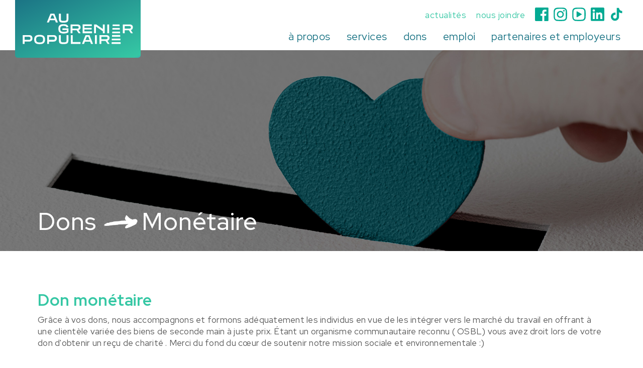

--- FILE ---
content_type: text/html; charset=utf-8
request_url: https://www.grenierpopulaire.com/monetaire
body_size: 6182
content:
<!DOCTYPE html><!-- This site was created in Webflow. https://webflow.com --><!-- Last Published: Thu Jan 29 2026 17:11:33 GMT+0000 (Coordinated Universal Time) --><html data-wf-domain="www.grenierpopulaire.com" data-wf-page="5fb41be9acd04ed99dab8204" data-wf-site="5f8731dc83bac7187d86b432"><head><meta charset="utf-8"/><title>Don monétaire - Au Grenier Populaire</title><meta content="Grâce à vos dons, nous accompagnons et formons adéquatement les individus en vue de les intégrer vers le marché du travail en offrant à une clientèle variée des biens de seconde main à juste prix." name="description"/><meta content="Don monétaire - Au Grenier Populaire" property="og:title"/><meta content="Grâce à vos dons, nous accompagnons et formons adéquatement les individus en vue de les intégrer vers le marché du travail en offrant à une clientèle variée des biens de seconde main à juste prix." property="og:description"/><meta content="https://cdn.prod.website-files.com/5f8731dc83bac7187d86b432/5fb42b262489d60e4f12bf89_grenier-populaire-opengraph.jpg" property="og:image"/><meta content="Don monétaire - Au Grenier Populaire" property="twitter:title"/><meta content="Grâce à vos dons, nous accompagnons et formons adéquatement les individus en vue de les intégrer vers le marché du travail en offrant à une clientèle variée des biens de seconde main à juste prix." property="twitter:description"/><meta content="https://cdn.prod.website-files.com/5f8731dc83bac7187d86b432/5fb42b262489d60e4f12bf89_grenier-populaire-opengraph.jpg" property="twitter:image"/><meta property="og:type" content="website"/><meta content="summary_large_image" name="twitter:card"/><meta content="width=device-width, initial-scale=1" name="viewport"/><meta content="Webflow" name="generator"/><link href="https://cdn.prod.website-files.com/5f8731dc83bac7187d86b432/css/grenier-populaire.webflow.shared.b396f094a.css" rel="stylesheet" type="text/css" integrity="sha384-s5bwlKXtg0y4ZouuG1diYRo1o9GWnvie3AOLEe1LDdYwlsDnKsKlenKWIDJ2tnQj" crossorigin="anonymous"/><link href="https://fonts.googleapis.com" rel="preconnect"/><link href="https://fonts.gstatic.com" rel="preconnect" crossorigin="anonymous"/><script src="https://ajax.googleapis.com/ajax/libs/webfont/1.6.26/webfont.js" type="text/javascript"></script><script type="text/javascript">WebFont.load({  google: {    families: ["Montserrat:100,100italic,200,200italic,300,300italic,400,400italic,500,500italic,600,600italic,700,700italic,800,800italic,900,900italic","Oswald:200,300,400,500,600,700","Red Hat Display:regular,italic,500,500italic,700,700italic,900,900italic"]  }});</script><script type="text/javascript">!function(o,c){var n=c.documentElement,t=" w-mod-";n.className+=t+"js",("ontouchstart"in o||o.DocumentTouch&&c instanceof DocumentTouch)&&(n.className+=t+"touch")}(window,document);</script><link href="https://cdn.prod.website-files.com/5f8731dc83bac7187d86b432/5faef2b9bdf5057bc505f864_grenier-populaire-favicon.png" rel="shortcut icon" type="image/x-icon"/><link href="https://cdn.prod.website-files.com/5f8731dc83bac7187d86b432/5faef2b7dc8bbe5accc92d43_grenier-populaire-webclip.png" rel="apple-touch-icon"/><!-- Google tag (gtag.js) -->
<script type="fs-cc" async="" src="https://www.googletagmanager.com/gtag/js?id=G-XS263RFCZE" fs-cc-categories="analytics"></script>

<script type="fs-cc" fs-cc-categories="analytics, marketing">
  window.dataLayer = window.dataLayer || [];
  function gtag(){dataLayer.push(arguments);}
  gtag('js', new Date());

  gtag('config', 'G-XS263RFCZE');
</script>

<!-- Finsweet Cookie Consent -->
<script async src="https://cdn.jsdelivr.net/npm/@finsweet/cookie-consent@1/fs-cc.js" fs-cc-mode="opt-in"></script></head><body><div class="section-5"><div class="div-block-21"><a href="/" class="link-block w-inline-block"></a></div><div data-collapse="medium" data-animation="default" data-duration="400" data-easing="ease" data-easing2="ease" role="banner" class="navbar pages w-nav"><div class="container w-container"><nav role="navigation" class="nav-menu w-nav-menu"><div class="menu-secondaire"><a href="/actualites" class="link-4">actualités</a><a href="/nous-joindre" class="link-4">nous joindre</a><div class="bande-social menu-page"><a href="https://www.facebook.com/grenier.populaire" target="_blank" class="icone-social w-inline-block"></a><a href="https://www.instagram.com/grenier__populaire/" target="_blank" class="icone-social instagram w-inline-block"></a><a href="https://www.youtube.com/channel/UCggJbuVM4mqLBGnJv-NqkPA" target="_blank" class="icone-social youtube w-inline-block"></a><a href="https://www.linkedin.com/company/au-grenier-populaire/" target="_blank" class="icone-social linkedin w-inline-block"></a><a href="https://www.tiktok.com/@grenierpopulaire" target="_blank" class="icone-social tiktok w-inline-block"></a></div></div><div class="div-block-22"><div data-hover="false" data-delay="0" class="dropdown-2 w-dropdown"><div class="dropdown-toggle-2 w-dropdown-toggle"><div class="text-menu-page">à propos</div></div><nav class="dropdown-list w-dropdown-list"><a href="/mission" class="lien-drop-down-menu-page w-dropdown-link">Mission</a><a href="/historique" class="lien-drop-down-menu-page w-dropdown-link">Historique</a><a href="/entreprise-dinsertion" class="lien-drop-down-menu-page w-dropdown-link">Entreprise d&#x27;insertion</a><a href="/statistiques" class="lien-drop-down-menu-page w-dropdown-link">Statistiques</a><a href="/conseil-dadministration" class="lien-drop-down-menu-page w-dropdown-link">Conseil d&#x27;administration</a><a href="/equipe" class="lien-drop-down-menu-page w-dropdown-link">L&#x27;équipe</a><a href="/rapports" class="lien-drop-down-menu-page w-dropdown-link">Rapports</a></nav></div><div data-hover="false" data-delay="0" class="dropdown-2 w-dropdown"><div class="dropdown-toggle-2 w-dropdown-toggle"><div class="text-menu-page">services</div></div><nav class="dropdown-list w-dropdown-list"><a href="/formations" class="lien-drop-down-menu-page w-dropdown-link">Formations</a><a href="/vente" class="lien-drop-down-menu-page w-dropdown-link">Vente</a><a href="/collecte-et-livraison" class="lien-drop-down-menu-page w-dropdown-link">Collectes et livraisons</a><a href="/partenariat-municipal" class="lien-drop-down-menu-page w-dropdown-link">Partenariats </a></nav></div><div data-hover="false" data-delay="0" class="dropdown-2 w-dropdown"><div class="dropdown-toggle-2 w-dropdown-toggle"><div class="text-menu-page">dons</div></div><nav class="dropdown-list w-dropdown-list"><a href="/materiel" class="lien-drop-down-menu-page w-dropdown-link">Matériels</a><a href="/cloches" class="lien-drop-down-menu-page w-dropdown-link">Cloches</a><a href="/collecte" class="lien-drop-down-menu-page w-dropdown-link">Collectes</a><a href="/monetaire" aria-current="page" class="lien-drop-down-menu-page w-dropdown-link w--current">Monétaires</a></nav></div><div data-hover="false" data-delay="0" class="dropdown-2 w-dropdown"><div class="dropdown-toggle-2 w-dropdown-toggle"><div class="text-menu-page">emploi</div></div><nav class="dropdown-list w-dropdown-list"><a href="/parcours-insertion" class="lien-drop-down-menu-page w-dropdown-link">Parcours d&#x27;insertion</a><a href="/faire-carriere-au-grenier-populaire" class="lien-drop-down-menu-page w-dropdown-link">Faire carrière au<br/>Grenier Populaire</a></nav></div><a href="/employeur-partenaire" class="text-menu-page employeur w-nav-link">partenaires et employeurs </a></div><div class="menu-secondaire mobile"><a href="/actualites" class="link-4 mobile">actualités</a><a href="/nous-joindre" class="link-4 mobile">nous joindre</a><div class="bande-social menu-page"><a href="https://www.facebook.com/grenier.populaire" target="_blank" class="icone-social w-inline-block"></a><a href="https://www.instagram.com/grenier__populaire/" target="_blank" class="icone-social instagram w-inline-block"></a><a href="#" class="icone-social youtube w-inline-block"></a></div></div></nav><div class="menu-button w-nav-button"><div class="icon w-icon-nav-menu"></div></div></div></div></div><div class="entete-page monetaire"><div class="div-h1-entete-pages"><h1 class="h1-page">Dons</h1><div class="div-block-25"><div class="div-fleche-blanche"></div><h1 class="h1-page">Monétaire</h1></div></div></div><div class="section-contenu-texte meubles"><div href="" class="rich-text-block w-richtext"><h2><strong>Don monétaire</strong></h2><p>Grâce à vos dons, nous accompagnons et formons adéquatement les individus en vue de les intégrer vers le marché du travail en offrant à une clientèle variée des biens de seconde main à juste prix. Étant un organisme communautaire reconnu ( OSBL) vous avez droit lors de votre don d&#x27;obtenir un reçu de charité . Merci du fond du cœur de soutenir notre mission sociale et environnementale :)</p></div><a href="https://www.zeffy.com/fr-CA/donation-form/faites-un-don-au-grenier-populaire" target="_blank" class="bouton-dons page-dons-mon-taire w-inline-block"><img src="https://cdn.prod.website-files.com/5f8731dc83bac7187d86b432/5faeafbe5b232c61c390a93c_icone-dollar.png" loading="lazy" height="35" alt="" class="image-3"/><div class="text-block-3">don monétaire via zeffy</div></a></div><div class="section-6"><h1 class="heading-3">Comment faire un don ?</h1><div class="div-block-24"><a href="/materiel" class="bouton-dons w-inline-block"><img src="https://cdn.prod.website-files.com/5f8731dc83bac7187d86b432/5faeafbde4fcb20e7d4c7e7d_icone-chaise.png" loading="lazy" height="35" alt="" class="image-3"/><div class="text-block-3">don matériel</div></a><a href="/monetaire" aria-current="page" class="bouton-dons w-inline-block w--current"><img src="https://cdn.prod.website-files.com/5f8731dc83bac7187d86b432/5faeafbe5b232c61c390a93c_icone-dollar.png" loading="lazy" height="35" alt="" class="image-3"/><div class="text-block-3">don monétaire</div></a></div></div><div class="pied-de-page"><div class="div-block-15"><div class="div-block-18"><a href="/" class="div-block-17 w-inline-block"></a><p class="paragraph-3">217 rue Saint-Laurent<br/>Saint-Eustache, Québec  J7P 4W4</p><a href="tel:450623-5891" class="link-3">450 623-5891</a><a href="mailto:info@grenierpopulaire.com?subject=demande%20d&#x27;inforamtion" class="link-3">info@grenierpopulaire.com</a><div class="bande-social footer"><a href="https://www.facebook.com/grenier.populaire" target="_blank" class="icone-social w-inline-block"></a><a href="https://www.instagram.com/grenier__populaire/" target="_blank" class="icone-social instagram w-inline-block"></a><a href="https://www.youtube.com/channel/UCggJbuVM4mqLBGnJv-NqkPA" target="_blank" class="icone-social youtube w-inline-block"></a><a href="https://www.linkedin.com/company/au-grenier-populaire/" target="_blank" class="icone-social linkedin w-inline-block"></a><a href="https://www.tiktok.com/@grenierpopulaire" target="_blank" class="icone-social tiktok w-inline-block"></a></div></div><div class="div-block-19"><div class="div-block-20"><a href="#" class="liens-menu-footer">À propos</a><a href="/mission" class="liens-menu-footer gris-petit">Mission</a><a href="/historique" class="liens-menu-footer gris-petit">Historique</a><a href="/entreprise-dinsertion" class="liens-menu-footer gris-petit">Entreprise d&#x27;insertion</a><a href="/statistiques" class="liens-menu-footer gris-petit">Statistiques</a><a href="/conseil-dadministration" class="liens-menu-footer gris-petit">Conseil d’administration</a><a href="/equipe" class="liens-menu-footer gris-petit">L’équipe</a><a href="/rapports" class="liens-menu-footer gris-petit">Rapports</a><a href="/capsules-video" class="liens-menu-footer gris-petit">Capsules vidéo</a><a href="#" class="liens-menu-footer">Services</a><a href="/formations" class="liens-menu-footer gris-petit">Formations</a><a href="/vente" class="liens-menu-footer gris-petit">Vente</a><a href="/collecte-et-livraison" class="liens-menu-footer gris-petit">Collectes et livraisons</a><a href="/partenariat-municipal" class="liens-menu-footer gris-petit">Partenariat municipal</a></div><div class="div-block-20"><a href="#" class="liens-menu-footer">Dons</a><a href="/materiel" class="liens-menu-footer gris-petit">Matériels</a><a href="/cloches" class="liens-menu-footer gris-petit">Cloches</a><a href="/collecte" class="liens-menu-footer gris-petit">Collectes</a><a href="/monetaire" aria-current="page" class="liens-menu-footer gris-petit w--current">Monétaire</a><a href="#" class="liens-menu-footer">Emploi</a><a href="/parcours-insertion" class="liens-menu-footer gris-petit">Formation pratique</a><a href="/faire-carriere-au-grenier-populaire" class="liens-menu-footer gris-petit">Faire carrière au Grenier Populaire</a><a href="/employeur-partenaire" class="liens-menu-footer">Partenaires et employeurs</a><a href="/politique-de-confidentialite-et-de-la-protections-des-renseignements-personnels" class="liens-menu-footer gris-petit espace-above">Politique de confidentialité <br/>et de la protections des<br/>renseignements personnels</a></div><div class="div-block-20"><a href="/actualites" class="liens-menu-footer">Actualités</a><a href="/nous-joindre" class="liens-menu-footer">Nous joindre</a><p class="paragraph-5">Voici les heures d’ouverture du magasin : </p><p class="paragraph-4">Lundi : 13 h à 17 h <br/>Mardi : 9h30  à 17 h<br/>Mercredi : 9h30 à 17 h<br/>Jeudi : 9h30 à 17 h<br/>Vendredi : 9h30 à 17 h<br/>Samedi : 9h30 à 17 h<br/>Dimanche : Fermé<br/><strong><em>Pour les dons svp les déposer du lundi au samedi de 9h à 16 h 30 à l&#x27;arrière (tempo)</em></strong></p></div></div></div><div class="div-block-16"><div class="text-block-2">© Tous droits réservés 2025. Au Grenier Populaire. Conception du site web : <a href="https://crocuslaboite.com/" target="_blank">crocuslaboite.com</a></div></div></div><div class="cookie_consent_components"><div fs-cc="banner" class="fs-cc-banner_component"><div class="fs-cc-banner_container"><div class="fs-cc-banner_text">En cliquant sur <strong>“Accepter”</strong>, vous acceptez le stockage de cookies sur votre appareil afin d&#x27;améliorer la navigation sur le site, d&#x27;analyser l&#x27;utilisation du site et de contribuer à nos efforts marketing. Consultez notre <a href="/politique-de-confidentialite-et-de-la-protections-des-renseignements-personnels">Politique de confidentialité</a> pour plus d&#x27;informations.</div><div class="fs-cc-banner_buttons-wrapper"><a fs-cc="open-preferences" href="#" class="fs-cc-banner_text-link">Préférences</a><a fs-cc="deny" href="#" class="fs-cc-banner_button fs-cc-button-alt w-button">Refuser</a><a fs-cc="allow" href="#" class="fs-cc-banner_button w-button">Accepter</a><div fs-cc="close" class="fs-cc-banner_close"><div class="fs-cc-banner_close-icon w-embed"><svg fill="currentColor" aria-hidden="true" focusable="false" viewBox="0 0 16 16">
	<path d="M9.414 8l4.293-4.293-1.414-1.414L8 6.586 3.707 2.293 2.293 3.707 6.586 8l-4.293 4.293 1.414 1.414L8 9.414l4.293 4.293 1.414-1.414L9.414 8z"></path>
</svg></div></div></div></div><div fs-cc="interaction" class="fs-cc-banner_trigger"></div></div><div fs-cc="manager" class="fs-cc-manager_component"><div fs-cc="open-preferences" class="fs-cc-manager_button"><img src="https://cdn.prod.website-files.com/5f8731dc83bac7187d86b432/6568a46ff79622ee6a43a23f_picto_cookie_picto_grenier.svg" loading="lazy" width="35" height="35" alt=""/></div><div fs-cc="interaction" class="fs-cc-manager_trigger"></div></div><div fs-cc-scroll="disable" fs-cc="preferences" class="fs-cc-prefs_component w-form"><form id="cookie-preferences" name="wf-form-Cookie-Preferences" data-name="Cookie Preferences" method="get" class="fs-cc-prefs_form" data-wf-page-id="5fb41be9acd04ed99dab8204" data-wf-element-id="d0d4ac08-391a-28b1-dda4-233b940e6026"><div fs-cc="close" class="fs-cc-prefs_close"><div class="fs-cc-prefs_close-icon w-embed"><svg fill="currentColor" aria-hidden="true" focusable="false" viewBox="0 0 16 24">
	<path d="M9.414 8l4.293-4.293-1.414-1.414L8 6.586 3.707 2.293 2.293 3.707 6.586 8l-4.293 4.293 1.414 1.414L8 9.414l4.293 4.293 1.414-1.414L9.414 8z"></path>
</svg></div></div><div class="fs-cc-prefs_content"><div class="fs-cc-prefs_space-small"><div class="fs-cc-prefs_title">Centre de préférences de confidentialité</div></div><div class="fs-cc-prefs_space-small"><div class="fs-cc-prefs_text">Lorsque vous visitez des sites web, ils peuvent stocker ou récupérer des données dans votre navigateur. Ce stockage est souvent nécessaire pour la fonctionnalité de base du site web. Il peut être utilisé à des fins de marketing, d&#x27;analyse et de personnalisation du site, telles que le stockage de vos préférences. La confidentialité est importante pour nous, c&#x27;est pourquoi vous avez la possibilité de désactiver certains types de stockage qui peuvent ne pas être nécessaires pour le fonctionnement de base du site. Le blocage de certaines catégories peut avoir un impact sur votre expérience sur le site.</div></div><div class="fs-cc-prefs_space-medium"><a fs-cc="deny" href="#" class="fs-cc-prefs_button fs-cc-button-alt w-button">Refuser tous les cookies</a><a fs-cc="allow" href="#" class="fs-cc-prefs_button w-button">Autoriser tous les cookies</a></div><div class="fs-cc-prefs_space-small"><div class="fs-cc-prefs_title">Gérer les préférences de consentement par catégorie</div></div><div class="fs-cc-prefs_option"><div class="fs-cc-prefs_toggle-wrapper"><div class="fs-cc-prefs_label">Essentiel</div><div class="fs-cc-prefs_text"><strong>Toujours actif</strong></div></div><div class="fs-cc-prefs_text">Ces éléments sont nécessaires pour activer la fonctionnalité de base du site web.</div></div><div class="fs-cc-prefs_option"><div class="fs-cc-prefs_toggle-wrapper"><div class="fs-cc-prefs_label">Marketing</div><label class="w-checkbox fs-cc-prefs_checkbox-field"><input type="checkbox" id="marketing-2" name="marketing-2" data-name="Marketing 2" fs-cc-checkbox="marketing" class="w-checkbox-input fs-cc-prefs_checkbox"/><span for="marketing-2" class="fs-cc-prefs_checkbox-label w-form-label">Essential</span><div class="fs-cc-prefs_toggle"></div></label></div><div class="fs-cc-prefs_text">Ces éléments sont utilisés pour diffuser des publicités plus pertinentes pour vous et vos centres d&#x27;intérêt. Ils peuvent également être utilisés pour limiter le nombre de fois où vous voyez une publicité et mesurer l&#x27;efficacité des campagnes publicitaires. Les réseaux publicitaires les placent généralement avec la permission de l&#x27;opérateur du site web.</div></div><div class="fs-cc-prefs_option"><div class="fs-cc-prefs_toggle-wrapper"><div class="fs-cc-prefs_label">Personnalisation</div><label class="w-checkbox fs-cc-prefs_checkbox-field"><input type="checkbox" id="personalization-2" name="personalization-2" data-name="Personalization 2" fs-cc-checkbox="personalization" class="w-checkbox-input fs-cc-prefs_checkbox"/><span for="personalization-2" class="fs-cc-prefs_checkbox-label w-form-label">Essential</span><div class="fs-cc-prefs_toggle"></div></label></div><div class="fs-cc-prefs_text">Ces éléments permettent au site web de se souvenir des choix que vous faites (comme votre nom d&#x27;utilisateur, votre langue ou la région dans laquelle vous vous trouvez) et offrent des fonctionnalités améliorées et plus personnelles. Par exemple, un site web peut vous fournir des rapports météorologiques locaux ou des informations sur le trafic en stockant des données sur votre emplacement actuel.</div></div><div class="fs-cc-prefs_option"><div class="fs-cc-prefs_toggle-wrapper"><div class="fs-cc-prefs_label">Analytiques</div><label class="w-checkbox fs-cc-prefs_checkbox-field"><input type="checkbox" id="analytics-2" name="analytics-2" data-name="Analytics 2" fs-cc-checkbox="analytics" class="w-checkbox-input fs-cc-prefs_checkbox"/><span for="analytics-2" class="fs-cc-prefs_checkbox-label w-form-label">Essential</span><div class="fs-cc-prefs_toggle"></div></label></div><div class="fs-cc-prefs_text">Ces éléments aident l&#x27;opérateur du site web à comprendre la performance de son site, comment les visiteurs interagissent avec le site, et s&#x27;il peut y avoir des problèmes techniques. Ce type de stockage ne collecte généralement pas d&#x27;informations permettant d&#x27;identifier un visiteur.</div></div><div class="fs-cc-prefs_text"><a href="/politique-de-confidentialite-et-de-la-protections-des-renseignements-personnels">Consultez notre politique de confidentialité en cliquant ici.</a></div><div class="fs-cc-prefs_buttons-wrapper"><a fs-cc="submit" href="#" class="fs-cc-prefs_button w-button">Confirmer mes préférences et fermer</a></div><input type="submit" data-wait="Please wait..." class="fs-cc-prefs_submit-hide w-button" value="Submit"/><div class="w-embed"><style>
/* smooth scrolling on iOS devices */
.fs-cc-prefs_content{-webkit-overflow-scrolling: touch}
</style></div></div></form><div class="w-form-done"></div><div class="w-form-fail"></div><div fs-cc="close" class="fs-cc-prefs_overlay"></div><div fs-cc="interaction" class="fs-cc-prefs_trigger"></div></div></div><script src="https://d3e54v103j8qbb.cloudfront.net/js/jquery-3.5.1.min.dc5e7f18c8.js?site=5f8731dc83bac7187d86b432" type="text/javascript" integrity="sha256-9/aliU8dGd2tb6OSsuzixeV4y/faTqgFtohetphbbj0=" crossorigin="anonymous"></script><script src="https://cdn.prod.website-files.com/5f8731dc83bac7187d86b432/js/webflow.schunk.36b8fb49256177c8.js" type="text/javascript" integrity="sha384-4abIlA5/v7XaW1HMXKBgnUuhnjBYJ/Z9C1OSg4OhmVw9O3QeHJ/qJqFBERCDPv7G" crossorigin="anonymous"></script><script src="https://cdn.prod.website-files.com/5f8731dc83bac7187d86b432/js/webflow.schunk.c62f1e51a7db5a08.js" type="text/javascript" integrity="sha384-mgOh+v4nS0xA4MaLM5XvEG7uyWn3WKKAjheSl2kj1OP2GrshqNelh9cknITStWSS" crossorigin="anonymous"></script><script src="https://cdn.prod.website-files.com/5f8731dc83bac7187d86b432/js/webflow.5c986662.1370830652dabeeb.js" type="text/javascript" integrity="sha384-ddtNWqp5CB68hoWC0cONGk9jLuslAYZrNvEputcCrsvqjDO9OV7G6PiAwPASTAsh" crossorigin="anonymous"></script></body></html>

--- FILE ---
content_type: text/css
request_url: https://cdn.prod.website-files.com/5f8731dc83bac7187d86b432/css/grenier-populaire.webflow.shared.b396f094a.css
body_size: 22167
content:
html {
  -webkit-text-size-adjust: 100%;
  -ms-text-size-adjust: 100%;
  font-family: sans-serif;
}

body {
  margin: 0;
}

article, aside, details, figcaption, figure, footer, header, hgroup, main, menu, nav, section, summary {
  display: block;
}

audio, canvas, progress, video {
  vertical-align: baseline;
  display: inline-block;
}

audio:not([controls]) {
  height: 0;
  display: none;
}

[hidden], template {
  display: none;
}

a {
  background-color: #0000;
}

a:active, a:hover {
  outline: 0;
}

abbr[title] {
  border-bottom: 1px dotted;
}

b, strong {
  font-weight: bold;
}

dfn {
  font-style: italic;
}

h1 {
  margin: .67em 0;
  font-size: 2em;
}

mark {
  color: #000;
  background: #ff0;
}

small {
  font-size: 80%;
}

sub, sup {
  vertical-align: baseline;
  font-size: 75%;
  line-height: 0;
  position: relative;
}

sup {
  top: -.5em;
}

sub {
  bottom: -.25em;
}

img {
  border: 0;
}

svg:not(:root) {
  overflow: hidden;
}

hr {
  box-sizing: content-box;
  height: 0;
}

pre {
  overflow: auto;
}

code, kbd, pre, samp {
  font-family: monospace;
  font-size: 1em;
}

button, input, optgroup, select, textarea {
  color: inherit;
  font: inherit;
  margin: 0;
}

button {
  overflow: visible;
}

button, select {
  text-transform: none;
}

button, html input[type="button"], input[type="reset"] {
  -webkit-appearance: button;
  cursor: pointer;
}

button[disabled], html input[disabled] {
  cursor: default;
}

button::-moz-focus-inner, input::-moz-focus-inner {
  border: 0;
  padding: 0;
}

input {
  line-height: normal;
}

input[type="checkbox"], input[type="radio"] {
  box-sizing: border-box;
  padding: 0;
}

input[type="number"]::-webkit-inner-spin-button, input[type="number"]::-webkit-outer-spin-button {
  height: auto;
}

input[type="search"] {
  -webkit-appearance: none;
}

input[type="search"]::-webkit-search-cancel-button, input[type="search"]::-webkit-search-decoration {
  -webkit-appearance: none;
}

legend {
  border: 0;
  padding: 0;
}

textarea {
  overflow: auto;
}

optgroup {
  font-weight: bold;
}

table {
  border-collapse: collapse;
  border-spacing: 0;
}

td, th {
  padding: 0;
}

@font-face {
  font-family: webflow-icons;
  src: url("[data-uri]") format("truetype");
  font-weight: normal;
  font-style: normal;
}

[class^="w-icon-"], [class*=" w-icon-"] {
  speak: none;
  font-variant: normal;
  text-transform: none;
  -webkit-font-smoothing: antialiased;
  -moz-osx-font-smoothing: grayscale;
  font-style: normal;
  font-weight: normal;
  line-height: 1;
  font-family: webflow-icons !important;
}

.w-icon-slider-right:before {
  content: "";
}

.w-icon-slider-left:before {
  content: "";
}

.w-icon-nav-menu:before {
  content: "";
}

.w-icon-arrow-down:before, .w-icon-dropdown-toggle:before {
  content: "";
}

.w-icon-file-upload-remove:before {
  content: "";
}

.w-icon-file-upload-icon:before {
  content: "";
}

* {
  box-sizing: border-box;
}

html {
  height: 100%;
}

body {
  color: #333;
  background-color: #fff;
  min-height: 100%;
  margin: 0;
  font-family: Arial, sans-serif;
  font-size: 14px;
  line-height: 20px;
}

img {
  vertical-align: middle;
  max-width: 100%;
  display: inline-block;
}

html.w-mod-touch * {
  background-attachment: scroll !important;
}

.w-block {
  display: block;
}

.w-inline-block {
  max-width: 100%;
  display: inline-block;
}

.w-clearfix:before, .w-clearfix:after {
  content: " ";
  grid-area: 1 / 1 / 2 / 2;
  display: table;
}

.w-clearfix:after {
  clear: both;
}

.w-hidden {
  display: none;
}

.w-button {
  color: #fff;
  line-height: inherit;
  cursor: pointer;
  background-color: #3898ec;
  border: 0;
  border-radius: 0;
  padding: 9px 15px;
  text-decoration: none;
  display: inline-block;
}

input.w-button {
  -webkit-appearance: button;
}

html[data-w-dynpage] [data-w-cloak] {
  color: #0000 !important;
}

.w-code-block {
  margin: unset;
}

pre.w-code-block code {
  all: inherit;
}

.w-optimization {
  display: contents;
}

.w-webflow-badge, .w-webflow-badge > img {
  box-sizing: unset;
  width: unset;
  height: unset;
  max-height: unset;
  max-width: unset;
  min-height: unset;
  min-width: unset;
  margin: unset;
  padding: unset;
  float: unset;
  clear: unset;
  border: unset;
  border-radius: unset;
  background: unset;
  background-image: unset;
  background-position: unset;
  background-size: unset;
  background-repeat: unset;
  background-origin: unset;
  background-clip: unset;
  background-attachment: unset;
  background-color: unset;
  box-shadow: unset;
  transform: unset;
  direction: unset;
  font-family: unset;
  font-weight: unset;
  color: unset;
  font-size: unset;
  line-height: unset;
  font-style: unset;
  font-variant: unset;
  text-align: unset;
  letter-spacing: unset;
  -webkit-text-decoration: unset;
  text-decoration: unset;
  text-indent: unset;
  text-transform: unset;
  list-style-type: unset;
  text-shadow: unset;
  vertical-align: unset;
  cursor: unset;
  white-space: unset;
  word-break: unset;
  word-spacing: unset;
  word-wrap: unset;
  transition: unset;
}

.w-webflow-badge {
  white-space: nowrap;
  cursor: pointer;
  box-shadow: 0 0 0 1px #0000001a, 0 1px 3px #0000001a;
  visibility: visible !important;
  opacity: 1 !important;
  z-index: 2147483647 !important;
  color: #aaadb0 !important;
  overflow: unset !important;
  background-color: #fff !important;
  border-radius: 3px !important;
  width: auto !important;
  height: auto !important;
  margin: 0 !important;
  padding: 6px !important;
  font-size: 12px !important;
  line-height: 14px !important;
  text-decoration: none !important;
  display: inline-block !important;
  position: fixed !important;
  inset: auto 12px 12px auto !important;
  transform: none !important;
}

.w-webflow-badge > img {
  position: unset;
  visibility: unset !important;
  opacity: 1 !important;
  vertical-align: middle !important;
  display: inline-block !important;
}

h1, h2, h3, h4, h5, h6 {
  margin-bottom: 10px;
  font-weight: bold;
}

h1 {
  margin-top: 20px;
  font-size: 38px;
  line-height: 44px;
}

h2 {
  margin-top: 20px;
  font-size: 32px;
  line-height: 36px;
}

h3 {
  margin-top: 20px;
  font-size: 24px;
  line-height: 30px;
}

h4 {
  margin-top: 10px;
  font-size: 18px;
  line-height: 24px;
}

h5 {
  margin-top: 10px;
  font-size: 14px;
  line-height: 20px;
}

h6 {
  margin-top: 10px;
  font-size: 12px;
  line-height: 18px;
}

p {
  margin-top: 0;
  margin-bottom: 10px;
}

blockquote {
  border-left: 5px solid #e2e2e2;
  margin: 0 0 10px;
  padding: 10px 20px;
  font-size: 18px;
  line-height: 22px;
}

figure {
  margin: 0 0 10px;
}

figcaption {
  text-align: center;
  margin-top: 5px;
}

ul, ol {
  margin-top: 0;
  margin-bottom: 10px;
  padding-left: 40px;
}

.w-list-unstyled {
  padding-left: 0;
  list-style: none;
}

.w-embed:before, .w-embed:after {
  content: " ";
  grid-area: 1 / 1 / 2 / 2;
  display: table;
}

.w-embed:after {
  clear: both;
}

.w-video {
  width: 100%;
  padding: 0;
  position: relative;
}

.w-video iframe, .w-video object, .w-video embed {
  border: none;
  width: 100%;
  height: 100%;
  position: absolute;
  top: 0;
  left: 0;
}

fieldset {
  border: 0;
  margin: 0;
  padding: 0;
}

button, [type="button"], [type="reset"] {
  cursor: pointer;
  -webkit-appearance: button;
  border: 0;
}

.w-form {
  margin: 0 0 15px;
}

.w-form-done {
  text-align: center;
  background-color: #ddd;
  padding: 20px;
  display: none;
}

.w-form-fail {
  background-color: #ffdede;
  margin-top: 10px;
  padding: 10px;
  display: none;
}

label {
  margin-bottom: 5px;
  font-weight: bold;
  display: block;
}

.w-input, .w-select {
  color: #333;
  vertical-align: middle;
  background-color: #fff;
  border: 1px solid #ccc;
  width: 100%;
  height: 38px;
  margin-bottom: 10px;
  padding: 8px 12px;
  font-size: 14px;
  line-height: 1.42857;
  display: block;
}

.w-input::placeholder, .w-select::placeholder {
  color: #999;
}

.w-input:focus, .w-select:focus {
  border-color: #3898ec;
  outline: 0;
}

.w-input[disabled], .w-select[disabled], .w-input[readonly], .w-select[readonly], fieldset[disabled] .w-input, fieldset[disabled] .w-select {
  cursor: not-allowed;
}

.w-input[disabled]:not(.w-input-disabled), .w-select[disabled]:not(.w-input-disabled), .w-input[readonly], .w-select[readonly], fieldset[disabled]:not(.w-input-disabled) .w-input, fieldset[disabled]:not(.w-input-disabled) .w-select {
  background-color: #eee;
}

textarea.w-input, textarea.w-select {
  height: auto;
}

.w-select {
  background-color: #f3f3f3;
}

.w-select[multiple] {
  height: auto;
}

.w-form-label {
  cursor: pointer;
  margin-bottom: 0;
  font-weight: normal;
  display: inline-block;
}

.w-radio {
  margin-bottom: 5px;
  padding-left: 20px;
  display: block;
}

.w-radio:before, .w-radio:after {
  content: " ";
  grid-area: 1 / 1 / 2 / 2;
  display: table;
}

.w-radio:after {
  clear: both;
}

.w-radio-input {
  float: left;
  margin: 3px 0 0 -20px;
  line-height: normal;
}

.w-file-upload {
  margin-bottom: 10px;
  display: block;
}

.w-file-upload-input {
  opacity: 0;
  z-index: -100;
  width: .1px;
  height: .1px;
  position: absolute;
  overflow: hidden;
}

.w-file-upload-default, .w-file-upload-uploading, .w-file-upload-success {
  color: #333;
  display: inline-block;
}

.w-file-upload-error {
  margin-top: 10px;
  display: block;
}

.w-file-upload-default.w-hidden, .w-file-upload-uploading.w-hidden, .w-file-upload-error.w-hidden, .w-file-upload-success.w-hidden {
  display: none;
}

.w-file-upload-uploading-btn {
  cursor: pointer;
  background-color: #fafafa;
  border: 1px solid #ccc;
  margin: 0;
  padding: 8px 12px;
  font-size: 14px;
  font-weight: normal;
  display: flex;
}

.w-file-upload-file {
  background-color: #fafafa;
  border: 1px solid #ccc;
  flex-grow: 1;
  justify-content: space-between;
  margin: 0;
  padding: 8px 9px 8px 11px;
  display: flex;
}

.w-file-upload-file-name {
  font-size: 14px;
  font-weight: normal;
  display: block;
}

.w-file-remove-link {
  cursor: pointer;
  width: auto;
  height: auto;
  margin-top: 3px;
  margin-left: 10px;
  padding: 3px;
  display: block;
}

.w-icon-file-upload-remove {
  margin: auto;
  font-size: 10px;
}

.w-file-upload-error-msg {
  color: #ea384c;
  padding: 2px 0;
  display: inline-block;
}

.w-file-upload-info {
  padding: 0 12px;
  line-height: 38px;
  display: inline-block;
}

.w-file-upload-label {
  cursor: pointer;
  background-color: #fafafa;
  border: 1px solid #ccc;
  margin: 0;
  padding: 8px 12px;
  font-size: 14px;
  font-weight: normal;
  display: inline-block;
}

.w-icon-file-upload-icon, .w-icon-file-upload-uploading {
  width: 20px;
  margin-right: 8px;
  display: inline-block;
}

.w-icon-file-upload-uploading {
  height: 20px;
}

.w-container {
  max-width: 940px;
  margin-left: auto;
  margin-right: auto;
}

.w-container:before, .w-container:after {
  content: " ";
  grid-area: 1 / 1 / 2 / 2;
  display: table;
}

.w-container:after {
  clear: both;
}

.w-container .w-row {
  margin-left: -10px;
  margin-right: -10px;
}

.w-row:before, .w-row:after {
  content: " ";
  grid-area: 1 / 1 / 2 / 2;
  display: table;
}

.w-row:after {
  clear: both;
}

.w-row .w-row {
  margin-left: 0;
  margin-right: 0;
}

.w-col {
  float: left;
  width: 100%;
  min-height: 1px;
  padding-left: 10px;
  padding-right: 10px;
  position: relative;
}

.w-col .w-col {
  padding-left: 0;
  padding-right: 0;
}

.w-col-1 {
  width: 8.33333%;
}

.w-col-2 {
  width: 16.6667%;
}

.w-col-3 {
  width: 25%;
}

.w-col-4 {
  width: 33.3333%;
}

.w-col-5 {
  width: 41.6667%;
}

.w-col-6 {
  width: 50%;
}

.w-col-7 {
  width: 58.3333%;
}

.w-col-8 {
  width: 66.6667%;
}

.w-col-9 {
  width: 75%;
}

.w-col-10 {
  width: 83.3333%;
}

.w-col-11 {
  width: 91.6667%;
}

.w-col-12 {
  width: 100%;
}

.w-hidden-main {
  display: none !important;
}

@media screen and (max-width: 991px) {
  .w-container {
    max-width: 728px;
  }

  .w-hidden-main {
    display: inherit !important;
  }

  .w-hidden-medium {
    display: none !important;
  }

  .w-col-medium-1 {
    width: 8.33333%;
  }

  .w-col-medium-2 {
    width: 16.6667%;
  }

  .w-col-medium-3 {
    width: 25%;
  }

  .w-col-medium-4 {
    width: 33.3333%;
  }

  .w-col-medium-5 {
    width: 41.6667%;
  }

  .w-col-medium-6 {
    width: 50%;
  }

  .w-col-medium-7 {
    width: 58.3333%;
  }

  .w-col-medium-8 {
    width: 66.6667%;
  }

  .w-col-medium-9 {
    width: 75%;
  }

  .w-col-medium-10 {
    width: 83.3333%;
  }

  .w-col-medium-11 {
    width: 91.6667%;
  }

  .w-col-medium-12 {
    width: 100%;
  }

  .w-col-stack {
    width: 100%;
    left: auto;
    right: auto;
  }
}

@media screen and (max-width: 767px) {
  .w-hidden-main, .w-hidden-medium {
    display: inherit !important;
  }

  .w-hidden-small {
    display: none !important;
  }

  .w-row, .w-container .w-row {
    margin-left: 0;
    margin-right: 0;
  }

  .w-col {
    width: 100%;
    left: auto;
    right: auto;
  }

  .w-col-small-1 {
    width: 8.33333%;
  }

  .w-col-small-2 {
    width: 16.6667%;
  }

  .w-col-small-3 {
    width: 25%;
  }

  .w-col-small-4 {
    width: 33.3333%;
  }

  .w-col-small-5 {
    width: 41.6667%;
  }

  .w-col-small-6 {
    width: 50%;
  }

  .w-col-small-7 {
    width: 58.3333%;
  }

  .w-col-small-8 {
    width: 66.6667%;
  }

  .w-col-small-9 {
    width: 75%;
  }

  .w-col-small-10 {
    width: 83.3333%;
  }

  .w-col-small-11 {
    width: 91.6667%;
  }

  .w-col-small-12 {
    width: 100%;
  }
}

@media screen and (max-width: 479px) {
  .w-container {
    max-width: none;
  }

  .w-hidden-main, .w-hidden-medium, .w-hidden-small {
    display: inherit !important;
  }

  .w-hidden-tiny {
    display: none !important;
  }

  .w-col {
    width: 100%;
  }

  .w-col-tiny-1 {
    width: 8.33333%;
  }

  .w-col-tiny-2 {
    width: 16.6667%;
  }

  .w-col-tiny-3 {
    width: 25%;
  }

  .w-col-tiny-4 {
    width: 33.3333%;
  }

  .w-col-tiny-5 {
    width: 41.6667%;
  }

  .w-col-tiny-6 {
    width: 50%;
  }

  .w-col-tiny-7 {
    width: 58.3333%;
  }

  .w-col-tiny-8 {
    width: 66.6667%;
  }

  .w-col-tiny-9 {
    width: 75%;
  }

  .w-col-tiny-10 {
    width: 83.3333%;
  }

  .w-col-tiny-11 {
    width: 91.6667%;
  }

  .w-col-tiny-12 {
    width: 100%;
  }
}

.w-widget {
  position: relative;
}

.w-widget-map {
  width: 100%;
  height: 400px;
}

.w-widget-map label {
  width: auto;
  display: inline;
}

.w-widget-map img {
  max-width: inherit;
}

.w-widget-map .gm-style-iw {
  text-align: center;
}

.w-widget-map .gm-style-iw > button {
  display: none !important;
}

.w-widget-twitter {
  overflow: hidden;
}

.w-widget-twitter-count-shim {
  vertical-align: top;
  text-align: center;
  background: #fff;
  border: 1px solid #758696;
  border-radius: 3px;
  width: 28px;
  height: 20px;
  display: inline-block;
  position: relative;
}

.w-widget-twitter-count-shim * {
  pointer-events: none;
  -webkit-user-select: none;
  user-select: none;
}

.w-widget-twitter-count-shim .w-widget-twitter-count-inner {
  text-align: center;
  color: #999;
  font-family: serif;
  font-size: 15px;
  line-height: 12px;
  position: relative;
}

.w-widget-twitter-count-shim .w-widget-twitter-count-clear {
  display: block;
  position: relative;
}

.w-widget-twitter-count-shim.w--large {
  width: 36px;
  height: 28px;
}

.w-widget-twitter-count-shim.w--large .w-widget-twitter-count-inner {
  font-size: 18px;
  line-height: 18px;
}

.w-widget-twitter-count-shim:not(.w--vertical) {
  margin-left: 5px;
  margin-right: 8px;
}

.w-widget-twitter-count-shim:not(.w--vertical).w--large {
  margin-left: 6px;
}

.w-widget-twitter-count-shim:not(.w--vertical):before, .w-widget-twitter-count-shim:not(.w--vertical):after {
  content: " ";
  pointer-events: none;
  border: solid #0000;
  width: 0;
  height: 0;
  position: absolute;
  top: 50%;
  left: 0;
}

.w-widget-twitter-count-shim:not(.w--vertical):before {
  border-width: 4px;
  border-color: #75869600 #5d6c7b #75869600 #75869600;
  margin-top: -4px;
  margin-left: -9px;
}

.w-widget-twitter-count-shim:not(.w--vertical).w--large:before {
  border-width: 5px;
  margin-top: -5px;
  margin-left: -10px;
}

.w-widget-twitter-count-shim:not(.w--vertical):after {
  border-width: 4px;
  border-color: #fff0 #fff #fff0 #fff0;
  margin-top: -4px;
  margin-left: -8px;
}

.w-widget-twitter-count-shim:not(.w--vertical).w--large:after {
  border-width: 5px;
  margin-top: -5px;
  margin-left: -9px;
}

.w-widget-twitter-count-shim.w--vertical {
  width: 61px;
  height: 33px;
  margin-bottom: 8px;
}

.w-widget-twitter-count-shim.w--vertical:before, .w-widget-twitter-count-shim.w--vertical:after {
  content: " ";
  pointer-events: none;
  border: solid #0000;
  width: 0;
  height: 0;
  position: absolute;
  top: 100%;
  left: 50%;
}

.w-widget-twitter-count-shim.w--vertical:before {
  border-width: 5px;
  border-color: #5d6c7b #75869600 #75869600;
  margin-left: -5px;
}

.w-widget-twitter-count-shim.w--vertical:after {
  border-width: 4px;
  border-color: #fff #fff0 #fff0;
  margin-left: -4px;
}

.w-widget-twitter-count-shim.w--vertical .w-widget-twitter-count-inner {
  font-size: 18px;
  line-height: 22px;
}

.w-widget-twitter-count-shim.w--vertical.w--large {
  width: 76px;
}

.w-background-video {
  color: #fff;
  height: 500px;
  position: relative;
  overflow: hidden;
}

.w-background-video > video {
  object-fit: cover;
  z-index: -100;
  background-position: 50%;
  background-size: cover;
  width: 100%;
  height: 100%;
  margin: auto;
  position: absolute;
  inset: -100%;
}

.w-background-video > video::-webkit-media-controls-start-playback-button {
  -webkit-appearance: none;
  display: none !important;
}

.w-background-video--control {
  background-color: #0000;
  padding: 0;
  position: absolute;
  bottom: 1em;
  right: 1em;
}

.w-background-video--control > [hidden] {
  display: none !important;
}

.w-slider {
  text-align: center;
  clear: both;
  -webkit-tap-highlight-color: #0000;
  tap-highlight-color: #0000;
  background: #ddd;
  height: 300px;
  position: relative;
}

.w-slider-mask {
  z-index: 1;
  white-space: nowrap;
  height: 100%;
  display: block;
  position: relative;
  left: 0;
  right: 0;
  overflow: hidden;
}

.w-slide {
  vertical-align: top;
  white-space: normal;
  text-align: left;
  width: 100%;
  height: 100%;
  display: inline-block;
  position: relative;
}

.w-slider-nav {
  z-index: 2;
  text-align: center;
  -webkit-tap-highlight-color: #0000;
  tap-highlight-color: #0000;
  height: 40px;
  margin: auto;
  padding-top: 10px;
  position: absolute;
  inset: auto 0 0;
}

.w-slider-nav.w-round > div {
  border-radius: 100%;
}

.w-slider-nav.w-num > div {
  font-size: inherit;
  line-height: inherit;
  width: auto;
  height: auto;
  padding: .2em .5em;
}

.w-slider-nav.w-shadow > div {
  box-shadow: 0 0 3px #3336;
}

.w-slider-nav-invert {
  color: #fff;
}

.w-slider-nav-invert > div {
  background-color: #2226;
}

.w-slider-nav-invert > div.w-active {
  background-color: #222;
}

.w-slider-dot {
  cursor: pointer;
  background-color: #fff6;
  width: 1em;
  height: 1em;
  margin: 0 3px .5em;
  transition: background-color .1s, color .1s;
  display: inline-block;
  position: relative;
}

.w-slider-dot.w-active {
  background-color: #fff;
}

.w-slider-dot:focus {
  outline: none;
  box-shadow: 0 0 0 2px #fff;
}

.w-slider-dot:focus.w-active {
  box-shadow: none;
}

.w-slider-arrow-left, .w-slider-arrow-right {
  cursor: pointer;
  color: #fff;
  -webkit-tap-highlight-color: #0000;
  tap-highlight-color: #0000;
  -webkit-user-select: none;
  user-select: none;
  width: 80px;
  margin: auto;
  font-size: 40px;
  position: absolute;
  inset: 0;
  overflow: hidden;
}

.w-slider-arrow-left [class^="w-icon-"], .w-slider-arrow-right [class^="w-icon-"], .w-slider-arrow-left [class*=" w-icon-"], .w-slider-arrow-right [class*=" w-icon-"] {
  position: absolute;
}

.w-slider-arrow-left:focus, .w-slider-arrow-right:focus {
  outline: 0;
}

.w-slider-arrow-left {
  z-index: 3;
  right: auto;
}

.w-slider-arrow-right {
  z-index: 4;
  left: auto;
}

.w-icon-slider-left, .w-icon-slider-right {
  width: 1em;
  height: 1em;
  margin: auto;
  inset: 0;
}

.w-slider-aria-label {
  clip: rect(0 0 0 0);
  border: 0;
  width: 1px;
  height: 1px;
  margin: -1px;
  padding: 0;
  position: absolute;
  overflow: hidden;
}

.w-slider-force-show {
  display: block !important;
}

.w-dropdown {
  text-align: left;
  z-index: 900;
  margin-left: auto;
  margin-right: auto;
  display: inline-block;
  position: relative;
}

.w-dropdown-btn, .w-dropdown-toggle, .w-dropdown-link {
  vertical-align: top;
  color: #222;
  text-align: left;
  white-space: nowrap;
  margin-left: auto;
  margin-right: auto;
  padding: 20px;
  text-decoration: none;
  position: relative;
}

.w-dropdown-toggle {
  -webkit-user-select: none;
  user-select: none;
  cursor: pointer;
  padding-right: 40px;
  display: inline-block;
}

.w-dropdown-toggle:focus {
  outline: 0;
}

.w-icon-dropdown-toggle {
  width: 1em;
  height: 1em;
  margin: auto 20px auto auto;
  position: absolute;
  top: 0;
  bottom: 0;
  right: 0;
}

.w-dropdown-list {
  background: #ddd;
  min-width: 100%;
  display: none;
  position: absolute;
}

.w-dropdown-list.w--open {
  display: block;
}

.w-dropdown-link {
  color: #222;
  padding: 10px 20px;
  display: block;
}

.w-dropdown-link.w--current {
  color: #0082f3;
}

.w-dropdown-link:focus {
  outline: 0;
}

@media screen and (max-width: 767px) {
  .w-nav-brand {
    padding-left: 10px;
  }
}

.w-lightbox-backdrop {
  cursor: auto;
  letter-spacing: normal;
  text-indent: 0;
  text-shadow: none;
  text-transform: none;
  visibility: visible;
  white-space: normal;
  word-break: normal;
  word-spacing: normal;
  word-wrap: normal;
  color: #fff;
  text-align: center;
  z-index: 2000;
  opacity: 0;
  -webkit-user-select: none;
  -moz-user-select: none;
  -webkit-tap-highlight-color: transparent;
  background: #000000e6;
  outline: 0;
  font-family: Helvetica Neue, Helvetica, Ubuntu, Segoe UI, Verdana, sans-serif;
  font-size: 17px;
  font-style: normal;
  font-weight: 300;
  line-height: 1.2;
  list-style: disc;
  position: fixed;
  inset: 0;
  -webkit-transform: translate(0);
}

.w-lightbox-backdrop, .w-lightbox-container {
  -webkit-overflow-scrolling: touch;
  height: 100%;
  overflow: auto;
}

.w-lightbox-content {
  height: 100vh;
  position: relative;
  overflow: hidden;
}

.w-lightbox-view {
  opacity: 0;
  width: 100vw;
  height: 100vh;
  position: absolute;
}

.w-lightbox-view:before {
  content: "";
  height: 100vh;
}

.w-lightbox-group, .w-lightbox-group .w-lightbox-view, .w-lightbox-group .w-lightbox-view:before {
  height: 86vh;
}

.w-lightbox-frame, .w-lightbox-view:before {
  vertical-align: middle;
  display: inline-block;
}

.w-lightbox-figure {
  margin: 0;
  position: relative;
}

.w-lightbox-group .w-lightbox-figure {
  cursor: pointer;
}

.w-lightbox-img {
  width: auto;
  max-width: none;
  height: auto;
}

.w-lightbox-image {
  float: none;
  max-width: 100vw;
  max-height: 100vh;
  display: block;
}

.w-lightbox-group .w-lightbox-image {
  max-height: 86vh;
}

.w-lightbox-caption {
  text-align: left;
  text-overflow: ellipsis;
  white-space: nowrap;
  background: #0006;
  padding: .5em 1em;
  position: absolute;
  bottom: 0;
  left: 0;
  right: 0;
  overflow: hidden;
}

.w-lightbox-embed {
  width: 100%;
  height: 100%;
  position: absolute;
  inset: 0;
}

.w-lightbox-control {
  cursor: pointer;
  background-position: center;
  background-repeat: no-repeat;
  background-size: 24px;
  width: 4em;
  transition: all .3s;
  position: absolute;
  top: 0;
}

.w-lightbox-left {
  background-image: url("[data-uri]");
  display: none;
  bottom: 0;
  left: 0;
}

.w-lightbox-right {
  background-image: url("[data-uri]");
  display: none;
  bottom: 0;
  right: 0;
}

.w-lightbox-close {
  background-image: url("[data-uri]");
  background-size: 18px;
  height: 2.6em;
  right: 0;
}

.w-lightbox-strip {
  white-space: nowrap;
  padding: 0 1vh;
  line-height: 0;
  position: absolute;
  bottom: 0;
  left: 0;
  right: 0;
  overflow: auto hidden;
}

.w-lightbox-item {
  box-sizing: content-box;
  cursor: pointer;
  width: 10vh;
  padding: 2vh 1vh;
  display: inline-block;
  -webkit-transform: translate3d(0, 0, 0);
}

.w-lightbox-active {
  opacity: .3;
}

.w-lightbox-thumbnail {
  background: #222;
  height: 10vh;
  position: relative;
  overflow: hidden;
}

.w-lightbox-thumbnail-image {
  position: absolute;
  top: 0;
  left: 0;
}

.w-lightbox-thumbnail .w-lightbox-tall {
  width: 100%;
  top: 50%;
  transform: translate(0, -50%);
}

.w-lightbox-thumbnail .w-lightbox-wide {
  height: 100%;
  left: 50%;
  transform: translate(-50%);
}

.w-lightbox-spinner {
  box-sizing: border-box;
  border: 5px solid #0006;
  border-radius: 50%;
  width: 40px;
  height: 40px;
  margin-top: -20px;
  margin-left: -20px;
  animation: .8s linear infinite spin;
  position: absolute;
  top: 50%;
  left: 50%;
}

.w-lightbox-spinner:after {
  content: "";
  border: 3px solid #0000;
  border-bottom-color: #fff;
  border-radius: 50%;
  position: absolute;
  inset: -4px;
}

.w-lightbox-hide {
  display: none;
}

.w-lightbox-noscroll {
  overflow: hidden;
}

@media (min-width: 768px) {
  .w-lightbox-content {
    height: 96vh;
    margin-top: 2vh;
  }

  .w-lightbox-view, .w-lightbox-view:before {
    height: 96vh;
  }

  .w-lightbox-group, .w-lightbox-group .w-lightbox-view, .w-lightbox-group .w-lightbox-view:before {
    height: 84vh;
  }

  .w-lightbox-image {
    max-width: 96vw;
    max-height: 96vh;
  }

  .w-lightbox-group .w-lightbox-image {
    max-width: 82.3vw;
    max-height: 84vh;
  }

  .w-lightbox-left, .w-lightbox-right {
    opacity: .5;
    display: block;
  }

  .w-lightbox-close {
    opacity: .8;
  }

  .w-lightbox-control:hover {
    opacity: 1;
  }
}

.w-lightbox-inactive, .w-lightbox-inactive:hover {
  opacity: 0;
}

.w-richtext:before, .w-richtext:after {
  content: " ";
  grid-area: 1 / 1 / 2 / 2;
  display: table;
}

.w-richtext:after {
  clear: both;
}

.w-richtext[contenteditable="true"]:before, .w-richtext[contenteditable="true"]:after {
  white-space: initial;
}

.w-richtext ol, .w-richtext ul {
  overflow: hidden;
}

.w-richtext .w-richtext-figure-selected.w-richtext-figure-type-video div:after, .w-richtext .w-richtext-figure-selected[data-rt-type="video"] div:after, .w-richtext .w-richtext-figure-selected.w-richtext-figure-type-image div, .w-richtext .w-richtext-figure-selected[data-rt-type="image"] div {
  outline: 2px solid #2895f7;
}

.w-richtext figure.w-richtext-figure-type-video > div:after, .w-richtext figure[data-rt-type="video"] > div:after {
  content: "";
  display: none;
  position: absolute;
  inset: 0;
}

.w-richtext figure {
  max-width: 60%;
  position: relative;
}

.w-richtext figure > div:before {
  cursor: default !important;
}

.w-richtext figure img {
  width: 100%;
}

.w-richtext figure figcaption.w-richtext-figcaption-placeholder {
  opacity: .6;
}

.w-richtext figure div {
  color: #0000;
  font-size: 0;
}

.w-richtext figure.w-richtext-figure-type-image, .w-richtext figure[data-rt-type="image"] {
  display: table;
}

.w-richtext figure.w-richtext-figure-type-image > div, .w-richtext figure[data-rt-type="image"] > div {
  display: inline-block;
}

.w-richtext figure.w-richtext-figure-type-image > figcaption, .w-richtext figure[data-rt-type="image"] > figcaption {
  caption-side: bottom;
  display: table-caption;
}

.w-richtext figure.w-richtext-figure-type-video, .w-richtext figure[data-rt-type="video"] {
  width: 60%;
  height: 0;
}

.w-richtext figure.w-richtext-figure-type-video iframe, .w-richtext figure[data-rt-type="video"] iframe {
  width: 100%;
  height: 100%;
  position: absolute;
  top: 0;
  left: 0;
}

.w-richtext figure.w-richtext-figure-type-video > div, .w-richtext figure[data-rt-type="video"] > div {
  width: 100%;
}

.w-richtext figure.w-richtext-align-center {
  clear: both;
  margin-left: auto;
  margin-right: auto;
}

.w-richtext figure.w-richtext-align-center.w-richtext-figure-type-image > div, .w-richtext figure.w-richtext-align-center[data-rt-type="image"] > div {
  max-width: 100%;
}

.w-richtext figure.w-richtext-align-normal {
  clear: both;
}

.w-richtext figure.w-richtext-align-fullwidth {
  text-align: center;
  clear: both;
  width: 100%;
  max-width: 100%;
  margin-left: auto;
  margin-right: auto;
  display: block;
}

.w-richtext figure.w-richtext-align-fullwidth > div {
  padding-bottom: inherit;
  display: inline-block;
}

.w-richtext figure.w-richtext-align-fullwidth > figcaption {
  display: block;
}

.w-richtext figure.w-richtext-align-floatleft {
  float: left;
  clear: none;
  margin-right: 15px;
}

.w-richtext figure.w-richtext-align-floatright {
  float: right;
  clear: none;
  margin-left: 15px;
}

.w-nav {
  z-index: 1000;
  background: #ddd;
  position: relative;
}

.w-nav:before, .w-nav:after {
  content: " ";
  grid-area: 1 / 1 / 2 / 2;
  display: table;
}

.w-nav:after {
  clear: both;
}

.w-nav-brand {
  float: left;
  color: #333;
  text-decoration: none;
  position: relative;
}

.w-nav-link {
  vertical-align: top;
  color: #222;
  text-align: left;
  margin-left: auto;
  margin-right: auto;
  padding: 20px;
  text-decoration: none;
  display: inline-block;
  position: relative;
}

.w-nav-link.w--current {
  color: #0082f3;
}

.w-nav-menu {
  float: right;
  position: relative;
}

[data-nav-menu-open] {
  text-align: center;
  background: #c8c8c8;
  min-width: 200px;
  position: absolute;
  top: 100%;
  left: 0;
  right: 0;
  overflow: visible;
  display: block !important;
}

.w--nav-link-open {
  display: block;
  position: relative;
}

.w-nav-overlay {
  width: 100%;
  display: none;
  position: absolute;
  top: 100%;
  left: 0;
  right: 0;
  overflow: hidden;
}

.w-nav-overlay [data-nav-menu-open] {
  top: 0;
}

.w-nav[data-animation="over-left"] .w-nav-overlay {
  width: auto;
}

.w-nav[data-animation="over-left"] .w-nav-overlay, .w-nav[data-animation="over-left"] [data-nav-menu-open] {
  z-index: 1;
  top: 0;
  right: auto;
}

.w-nav[data-animation="over-right"] .w-nav-overlay {
  width: auto;
}

.w-nav[data-animation="over-right"] .w-nav-overlay, .w-nav[data-animation="over-right"] [data-nav-menu-open] {
  z-index: 1;
  top: 0;
  left: auto;
}

.w-nav-button {
  float: right;
  cursor: pointer;
  -webkit-tap-highlight-color: #0000;
  tap-highlight-color: #0000;
  -webkit-user-select: none;
  user-select: none;
  padding: 18px;
  font-size: 24px;
  display: none;
  position: relative;
}

.w-nav-button:focus {
  outline: 0;
}

.w-nav-button.w--open {
  color: #fff;
  background-color: #c8c8c8;
}

.w-nav[data-collapse="all"] .w-nav-menu {
  display: none;
}

.w-nav[data-collapse="all"] .w-nav-button, .w--nav-dropdown-open, .w--nav-dropdown-toggle-open {
  display: block;
}

.w--nav-dropdown-list-open {
  position: static;
}

@media screen and (max-width: 991px) {
  .w-nav[data-collapse="medium"] .w-nav-menu {
    display: none;
  }

  .w-nav[data-collapse="medium"] .w-nav-button {
    display: block;
  }
}

@media screen and (max-width: 767px) {
  .w-nav[data-collapse="small"] .w-nav-menu {
    display: none;
  }

  .w-nav[data-collapse="small"] .w-nav-button {
    display: block;
  }

  .w-nav-brand {
    padding-left: 10px;
  }
}

@media screen and (max-width: 479px) {
  .w-nav[data-collapse="tiny"] .w-nav-menu {
    display: none;
  }

  .w-nav[data-collapse="tiny"] .w-nav-button {
    display: block;
  }
}

.w-tabs {
  position: relative;
}

.w-tabs:before, .w-tabs:after {
  content: " ";
  grid-area: 1 / 1 / 2 / 2;
  display: table;
}

.w-tabs:after {
  clear: both;
}

.w-tab-menu {
  position: relative;
}

.w-tab-link {
  vertical-align: top;
  text-align: left;
  cursor: pointer;
  color: #222;
  background-color: #ddd;
  padding: 9px 30px;
  text-decoration: none;
  display: inline-block;
  position: relative;
}

.w-tab-link.w--current {
  background-color: #c8c8c8;
}

.w-tab-link:focus {
  outline: 0;
}

.w-tab-content {
  display: block;
  position: relative;
  overflow: hidden;
}

.w-tab-pane {
  display: none;
  position: relative;
}

.w--tab-active {
  display: block;
}

@media screen and (max-width: 479px) {
  .w-tab-link {
    display: block;
  }
}

.w-ix-emptyfix:after {
  content: "";
}

@keyframes spin {
  0% {
    transform: rotate(0);
  }

  100% {
    transform: rotate(360deg);
  }
}

.w-dyn-empty {
  background-color: #ddd;
  padding: 10px;
}

.w-dyn-hide, .w-dyn-bind-empty, .w-condition-invisible {
  display: none !important;
}

.wf-layout-layout {
  display: grid;
}

:root {
  --medium-aquamarine: #35c7a4;
  --cadet-blue: #35aab9;
  --dim-grey: #585858;
  --teal: #1b7485;
  --light-sea-green: #28a083;
  --sienna: #ad4d38;
  --medium-purple: #9e75bf;
  --white: white;
  --teal-2: #1a725d;
  --medium-violet-red: #cc2f7e;
  --yellow-green: #c5ce20;
  --mint-cream: #e6eeec;
  --medium-sea-green: #33a76e;
  --color: #e6694d;
}

.w-layout-grid {
  grid-row-gap: 16px;
  grid-column-gap: 16px;
  grid-template-rows: auto auto;
  grid-template-columns: 1fr 1fr;
  grid-auto-columns: 1fr;
  display: grid;
}

.w-checkbox {
  margin-bottom: 5px;
  padding-left: 20px;
  display: block;
}

.w-checkbox:before {
  content: " ";
  grid-area: 1 / 1 / 2 / 2;
  display: table;
}

.w-checkbox:after {
  content: " ";
  clear: both;
  grid-area: 1 / 1 / 2 / 2;
  display: table;
}

.w-checkbox-input {
  float: left;
  margin: 4px 0 0 -20px;
  line-height: normal;
}

.w-checkbox-input--inputType-custom {
  border: 1px solid #ccc;
  border-radius: 2px;
  width: 12px;
  height: 12px;
}

.w-checkbox-input--inputType-custom.w--redirected-checked {
  background-color: #3898ec;
  background-image: url("https://d3e54v103j8qbb.cloudfront.net/static/custom-checkbox-checkmark.589d534424.svg");
  background-position: 50%;
  background-repeat: no-repeat;
  background-size: cover;
  border-color: #3898ec;
}

.w-checkbox-input--inputType-custom.w--redirected-focus {
  box-shadow: 0 0 3px 1px #3898ec;
}

.w-form-formradioinput--inputType-custom {
  border: 1px solid #ccc;
  border-radius: 50%;
  width: 12px;
  height: 12px;
}

.w-form-formradioinput--inputType-custom.w--redirected-focus {
  box-shadow: 0 0 3px 1px #3898ec;
}

.w-form-formradioinput--inputType-custom.w--redirected-checked {
  border-width: 4px;
  border-color: #3898ec;
}

body {
  color: #333;
  font-family: Red Hat Display, sans-serif;
  font-size: 14px;
  font-weight: 400;
  line-height: 120%;
}

h2 {
  color: var(--medium-aquamarine);
  margin-top: 20px;
  margin-bottom: 10px;
  font-size: 32px;
  font-weight: 700;
  line-height: 36px;
}

h3 {
  color: var(--cadet-blue);
  margin-top: 10px;
  margin-bottom: 5px;
  font-size: 24px;
  font-weight: 700;
  line-height: 30px;
}

h4 {
  color: var(--cadet-blue);
  margin-top: 10px;
  margin-bottom: 10px;
  font-size: 18px;
  font-weight: 700;
  line-height: 24px;
}

h5 {
  text-transform: uppercase;
  margin-top: 10px;
  margin-bottom: 10px;
  font-size: 30px;
  font-style: normal;
  font-weight: 900;
  line-height: 20px;
}

p {
  color: var(--dim-grey);
  letter-spacing: .25px;
  margin-bottom: 10px;
  font-size: 17px;
  font-weight: 400;
  line-height: 140%;
}

a {
  color: var(--cadet-blue);
  text-decoration: none;
}

ul {
  color: var(--dim-grey);
  margin-top: 0;
  margin-bottom: 10px;
  padding-left: 40px;
}

li {
  letter-spacing: .5px;
  margin-bottom: 10px;
  font-size: 17px;
  font-weight: 400;
  line-height: 140%;
}

strong {
  letter-spacing: .5px;
  font-weight: 700;
}

blockquote {
  border-left: 5px solid var(--medium-aquamarine);
  color: var(--teal);
  letter-spacing: .5px;
  margin-top: 15px;
  margin-bottom: 10px;
  padding: 5px 20px;
  font-size: 18px;
  font-style: italic;
  font-weight: 400;
  line-height: 140%;
}

figure {
  width: 100%;
  margin-top: 20px;
  margin-bottom: 21px;
}

.section {
  justify-content: flex-end;
  height: 90vh;
  display: flex;
}

.div-block {
  flex-direction: column;
  width: 75px;
  min-width: 75px;
  height: 100%;
  display: flex;
}

.div-block-2 {
  background-color: #0000;
  background-image: linear-gradient(to bottom, #077780, var(--cadet-blue) 40%, var(--medium-aquamarine));
  border-bottom-right-radius: 5px;
  border-bottom-left-radius: 5px;
  flex: 1;
  justify-content: center;
  align-items: center;
  display: flex;
  overflow: hidden;
}

.div-block-3 {
  flex-direction: column;
  justify-content: flex-start;
  width: 300px;
  min-width: 300px;
  display: flex;
}

.div-block-4 {
  background-image: linear-gradient(to bottom, #1b7485, var(--cadet-blue) 30%, #35c7a4);
  width: 100%;
  height: 100vh;
}

.div-block-5 {
  height: 140px;
  min-height: 140px;
}

.div-block-6 {
  flex-direction: column;
  justify-content: flex-end;
  align-items: flex-start;
  height: 140px;
  min-height: 140px;
  padding-left: 30px;
  display: flex;
}

.div-block-7 {
  z-index: 2;
  background-image: linear-gradient(to bottom, #1b7485, var(--cadet-blue) 30%, #35c7a4);
  flex-direction: column;
  justify-content: flex-end;
  align-items: flex-start;
  height: 100vh;
  padding-left: 0;
  display: flex;
  position: relative;
}

.texte-menu {
  color: #fff;
  letter-spacing: 1px;
  padding-top: 0;
  padding-bottom: 0;
  padding-left: 50px;
  font-family: Red Hat Display, sans-serif;
  font-size: 28px;
  font-weight: 400;
  line-height: 100%;
  text-decoration: none;
}

.block-menu {
  margin-bottom: 30px;
  margin-left: -17px;
  padding-bottom: 0;
  padding-left: 0;
  display: flex;
}

.block-menu:hover {
  background-image: url("https://cdn.prod.website-files.com/5f8731dc83bac7187d86b432/5f889b8135ac329481db7431_petit-trait-menu.svg");
  background-position: 0 75%;
  background-repeat: no-repeat;
  background-size: 35px;
  padding-top: 0;
}

.block-menu.employeur:hover {
  background-position: 0 56%;
}

.trait-menu {
  width: 35px;
  margin-right: 14px;
}

.trait-menu:hover {
  background-image: url("https://cdn.prod.website-files.com/5f8731dc83bac7187d86b432/5f889b8135ac329481db7431_petit-trait-menu.svg");
  background-position: 50%;
  background-repeat: no-repeat;
  background-size: auto;
}

.background-video-2 {
  z-index: 1;
  opacity: .5;
  filter: contrast(120%) grayscale();
  background-color: #d84a4a;
  flex: 1;
  height: 100%;
}

.div-block-8 {
  z-index: 10;
  background-image: url("https://cdn.prod.website-files.com/5f8731dc83bac7187d86b432/5f89fcfa107f6d7625026061_grenier-populaire-logo-blanc-tremplin.svg");
  background-position: 50%;
  background-repeat: no-repeat;
  background-size: contain;
  flex: 0 auto;
  width: 100%;
  max-width: 500px;
  height: 300px;
  position: absolute;
}

.link {
  color: var(--dim-grey);
  margin-bottom: 20px;
  font-family: Red Hat Display, sans-serif;
  font-size: 22px;
  text-decoration: none;
  transition: color .525s;
}

.link:hover {
  color: #5858589e;
}

.icone-social {
  background-image: url("https://cdn.prod.website-files.com/5f8731dc83bac7187d86b432/5f8deb9da6a6c63ba6e9975b_facebook_vert.svg");
  background-position: 0 0;
  background-repeat: no-repeat;
  background-size: contain;
  width: 27px;
  height: 27px;
  margin-right: 10px;
  transition: opacity .3s;
}

.icone-social:hover {
  opacity: .6;
}

.icone-social.instagram {
  background-image: url("https://cdn.prod.website-files.com/5f8731dc83bac7187d86b432/5f8deb9d5414c7730a9aea63_instagram_vert.svg");
}

.icone-social.youtube {
  background-image: url("https://cdn.prod.website-files.com/5f8731dc83bac7187d86b432/5f8deb9dba985afc11b27fa5_youtube_vert.svg");
}

.icone-social.linkedin {
  background-image: url("https://cdn.prod.website-files.com/5f8731dc83bac7187d86b432/654d338b41fadfb0feabbf13_linkedin_vert.svg");
}

.icone-social.tiktok {
  background-image: url("https://cdn.prod.website-files.com/5f8731dc83bac7187d86b432/654d367338697264c4acba56_tiktok_vert.svg");
}

.bande-social {
  width: 100%;
  height: 30px;
  margin-right: 0;
  display: flex;
}

.bande-social.footer {
  margin-top: 10px;
  padding-top: 0;
}

.bande-social.menu-page {
  justify-content: flex-end;
  width: auto;
  margin-left: 20px;
}

.section-2 {
  height: 500px;
  display: flex;
}

.div-block-10 {
  flex-direction: row;
  justify-content: center;
  align-items: center;
  width: 50%;
  padding-left: 0;
  display: flex;
}

.div-block-11 {
  flex-direction: column;
  justify-content: center;
  align-items: flex-start;
  width: 50%;
  padding-left: 10px;
  padding-right: 0;
  display: flex;
}

.paragraph {
  color: var(--dim-grey);
  width: 550px;
  min-width: 450px;
  font-family: Red Hat Display, sans-serif;
  font-size: 24px;
  font-weight: 400;
  line-height: 140%;
}

.link-2 {
  color: var(--medium-aquamarine);
  letter-spacing: 1px;
  text-transform: uppercase;
  font-family: Red Hat Display, sans-serif;
  font-size: 23px;
  font-weight: 700;
  text-decoration: none;
}

.section-3 {
  align-items: center;
  height: 300px;
  margin-bottom: 40px;
  margin-left: 75px;
  margin-right: 75px;
  display: flex;
}

.gros-bouton-accueil {
  background-color: var(--cadet-blue);
  border-radius: 5px;
  flex-direction: column;
  justify-content: flex-start;
  align-items: center;
  width: 50%;
  height: 225px;
  margin-left: 5px;
  margin-right: 5px;
  padding-bottom: 0;
  transition: background-color .4s;
  display: flex;
}

.gros-bouton-accueil:hover {
  background-color: var(--teal);
  opacity: 1;
}

.gros-bouton-accueil.vente {
  background-color: var(--medium-aquamarine);
}

.gros-bouton-accueil.vente:hover {
  background-color: var(--light-sea-green);
}

.gros-bouton-accueil.livraison {
  background-color: #e6694d;
}

.gros-bouton-accueil.livraison:hover {
  background-color: var(--sienna);
}

.gros-bouton-accueil.partenariat {
  background-color: var(--medium-purple);
}

.gros-bouton-accueil.partenariat:hover {
  background-color: #74568d;
}

.image {
  width: 200px;
}

.image.cuillette {
  width: 175px;
}

.image.partenariat {
  width: 165px;
}

.image.vente {
  padding-top: 0;
}

.texte-gros-bouton-accueil {
  z-index: 2;
  color: var(--white);
  text-align: center;
  letter-spacing: 1px;
  text-transform: uppercase;
  padding-top: 15px;
  font-family: Red Hat Display, sans-serif;
  font-size: 20px;
  font-style: normal;
  font-weight: 700;
  text-decoration: none;
  position: relative;
}

.section-4 {
  background-image: linear-gradient(to bottom, var(--teal), var(--cadet-blue) 30%, var(--medium-aquamarine));
  height: auto;
  padding: 60px 75px;
}

.heading {
  color: var(--white);
  letter-spacing: 1px;
  text-transform: uppercase;
  margin-top: 0;
  font-family: Red Hat Display, sans-serif;
}

.collection-list {
  grid-column-gap: 16px;
  grid-row-gap: 16px;
  grid-template-rows: auto;
  grid-template-columns: 1fr 1fr 1fr;
  grid-auto-columns: 1fr;
  padding-top: 30px;
  display: grid;
}

.div-block-12 {
  background-color: var(--white);
  border-radius: 5px;
  flex-direction: column;
  justify-content: space-around;
  display: flex;
}

.div-block-13 {
  flex: 1;
  padding: 15px;
}

.div-block-13.page-actualites {
  background-color: #f1f9fa;
}

.div-block-14 {
  background-image: url("https://cdn.prod.website-files.com/5f8731dc83bac7187d86b432/693712cb706d092b9ebd7471_B1ADDBF1-98A2-4DCB-A78D-5E88095BD985.JPG");
  background-position: 50%;
  background-repeat: no-repeat;
  background-size: cover;
  height: 300px;
}

.collection-item {
  background-color: var(--white);
  border-radius: 5px;
  padding-bottom: 20px;
}

.collection-item.page-actualites {
  background-color: #e4f3f5;
}

.text-block {
  color: var(--dim-grey);
  letter-spacing: 1px;
  text-transform: uppercase;
  font-family: Red Hat Display, sans-serif;
  font-size: 16px;
  font-weight: 700;
}

.heading-2 {
  color: var(--medium-aquamarine);
  letter-spacing: 1px;
  text-transform: uppercase;
  font-family: Red Hat Display, sans-serif;
  font-size: 24px;
  line-height: 100%;
}

.paragraph-2 {
  font-family: Red Hat Display, sans-serif;
  font-size: 17px;
  line-height: 140%;
}

.div-icone-bouton-accueil {
  align-items: flex-end;
  height: 150px;
  display: flex;
}

.div-icone-bouton-accueil.vente {
  padding-top: 0;
}

.pied-de-page {
  flex-direction: column;
  justify-content: space-between;
  height: auto;
  padding-top: 60px;
  padding-left: 75px;
  padding-right: 75px;
  display: flex;
}

.div-block-15 {
  display: flex;
}

.div-block-16 {
  justify-content: center;
  margin-top: 75px;
  margin-bottom: 20px;
  display: flex;
}

.text-block-2 {
  color: var(--dim-grey);
  letter-spacing: 1px;
  font-family: Red Hat Display, sans-serif;
}

.div-block-17 {
  background-image: url("https://cdn.prod.website-files.com/5f8731dc83bac7187d86b432/5f875776de41400ae419619c_grenier-populaire-logo-rgb.svg");
  background-position: 50%;
  background-repeat: no-repeat;
  background-size: auto;
  width: 250px;
  height: 80px;
  margin-bottom: 20px;
}

.paragraph-3 {
  color: var(--dim-grey);
  letter-spacing: 1px;
  font-family: Red Hat Display, sans-serif;
}

.link-3 {
  color: var(--medium-aquamarine);
  letter-spacing: 1px;
  font-family: Red Hat Display, sans-serif;
}

.div-block-18 {
  flex-direction: column;
  width: 33%;
  display: flex;
}

.div-block-19 {
  width: 66%;
  display: flex;
}

.liens-menu-footer {
  color: var(--medium-aquamarine);
  letter-spacing: 1px;
  padding-top: 10px;
  padding-bottom: 5px;
  font-family: Red Hat Display, sans-serif;
  font-size: 16px;
  font-weight: 700;
}

.liens-menu-footer.gris-petit {
  color: var(--dim-grey);
  padding-top: 0;
  font-size: 15px;
  font-weight: 400;
  transition: color .4s;
}

.liens-menu-footer.gris-petit:hover {
  color: #161616;
}

.liens-menu-footer.gris-petit.espace-above {
  margin-top: 15px;
  line-height: 130%;
}

.div-block-20 {
  flex-direction: column;
  width: 33.3%;
  padding-right: 40px;
  display: flex;
}

.paragraph-4 {
  color: var(--dim-grey);
  letter-spacing: 1px;
  font-family: Red Hat Display, sans-serif;
  font-size: 15px;
  line-height: 160%;
}

.paragraph-5 {
  color: var(--dim-grey);
  margin-bottom: 5px;
  padding-top: 10px;
  font-family: Red Hat Display, sans-serif;
  font-size: 16px;
  font-weight: 700;
}

.dropdown {
  margin-left: -17px;
  margin-right: 0;
  display: flex;
}

.dropdown:hover {
  background-image: url("https://cdn.prod.website-files.com/5f8731dc83bac7187d86b432/5f889b8135ac329481db7431_petit-trait-menu.svg");
  background-position: 0 25%;
  background-repeat: no-repeat;
  background-size: 35px;
}

.drop-down-list-home {
  margin-left: 29px;
}

.drop-down-list-home.w--open {
  background-color: var(--white);
  border-top-left-radius: 5px;
  border-bottom-left-radius: 5px;
  width: 325px;
  margin-left: -308px;
  transition: all .4s;
}

.dropdown-toggle {
  margin-bottom: 30px;
  margin-left: 0;
  padding: 0;
}

.lien-drop-down {
  border-bottom: 1px solid var(--medium-aquamarine);
  color: var(--medium-aquamarine);
  text-align: right;
  letter-spacing: 1px;
  font-family: Red Hat Display, sans-serif;
  font-size: 16px;
  font-weight: 500;
  transition: color .4s;
}

.lien-drop-down:hover {
  color: var(--teal-2);
}

.lien-drop-down.derniere-ligne {
  border-bottom-width: 0;
}

.section-5 {
  background-color: var(--white);
  justify-content: space-between;
  height: 100px;
  padding-left: 30px;
  padding-right: 30px;
  display: flex;
}

.div-block-21 {
  background-image: linear-gradient(156deg, var(--teal), var(--medium-aquamarine) 97%, var(--cadet-blue));
  text-align: center;
  border-bottom-right-radius: 5px;
  border-bottom-left-radius: 5px;
  justify-content: center;
  align-items: center;
  width: 250px;
  height: 115%;
  display: flex;
}

.link-block {
  background-image: url("https://cdn.prod.website-files.com/5f8731dc83bac7187d86b432/5f875775cc04b88dcd579d5e_grenier-populaire-logo-blanc.svg");
  background-position: 50%;
  background-repeat: no-repeat;
  background-size: contain;
  width: 220px;
  height: 75px;
}

.navbar {
  background-color: #0000;
  display: none;
}

.navbar.pages {
  display: block;
}

.container, .dropdown-2 {
  display: flex;
}

.dropdown-toggle-2 {
  align-items: flex-end;
  padding-left: 16px;
  padding-right: 16px;
  font-weight: 400;
  display: flex;
}

.text-menu-page {
  color: var(--teal);
  letter-spacing: .5px;
  align-items: flex-end;
  font-family: Red Hat Display, sans-serif;
  font-size: 21px;
  font-weight: 400;
  transition: color .4s;
  display: flex;
}

.text-menu-page:hover {
  color: var(--medium-aquamarine);
}

.text-menu-page.employeur {
  padding-left: 15px;
  padding-right: 15px;
  font-size: 21px;
}

.text-menu-page.employeur.w--current {
  color: var(--teal);
}

.nav-menu {
  flex-direction: column;
  display: flex;
}

.dropdown-list {
  margin-top: -4px;
}

.dropdown-list.w--open {
  background-color: var(--white);
  border-bottom-right-radius: 5px;
  border-bottom-left-radius: 5px;
  min-width: 220px;
  margin-top: 54px;
  margin-left: 15px;
}

.lien-drop-down-menu-page {
  color: var(--medium-aquamarine);
  letter-spacing: 1px;
  padding-left: 10px;
  padding-right: 10px;
  font-family: Red Hat Display, sans-serif;
  font-size: 16px;
  font-weight: 500;
  transition: color .4s;
}

.lien-drop-down-menu-page:hover {
  color: var(--teal-2);
}

.lien-drop-down-menu-page:visited {
  color: var(--medium-aquamarine);
}

.lien-drop-down-menu-page.w--current {
  color: var(--teal-2);
}

.entete-page {
  background-color: var(--dim-grey);
  background-image: url("https://cdn.prod.website-files.com/5f8731dc83bac7187d86b432/5fb431ef5cd1af2cea40016b_entetes_photos_2.jpg");
  background-position: 50%;
  background-repeat: no-repeat;
  background-size: cover;
  background-attachment: fixed;
  align-items: flex-end;
  height: 400px;
  padding-bottom: 25px;
  padding-left: 75px;
  padding-right: 75px;
  display: flex;
}

.entete-page.historique {
  background-image: url("https://cdn.prod.website-files.com/5f8731dc83bac7187d86b432/5fb431f1c4bf7b156994a51a_entetes_photos_4.jpg");
  background-position: 50%;
  background-size: cover;
}

.entete-page.insertion {
  background-image: url("https://cdn.prod.website-files.com/5f8731dc83bac7187d86b432/5fb431edab87842a7d68a80c_entetes_photos_14.jpg");
}

.entete-page.statistique {
  background-image: url("https://cdn.prod.website-files.com/5f8731dc83bac7187d86b432/5fb431ef5cd1af2cea40016b_entetes_photos_2.jpg");
}

.entete-page.ca {
  background-image: url("https://cdn.prod.website-files.com/5f8731dc83bac7187d86b432/5fb431f2f7a7876465d96747_entetes_photos_5.jpg");
}

.entete-page.equipe {
  background-image: url("https://cdn.prod.website-files.com/5f8731dc83bac7187d86b432/5fb431f06f6821bdbd1df36d_entetes_photos_1.jpg");
}

.entete-page.rapport {
  background-image: url("https://cdn.prod.website-files.com/5f8731dc83bac7187d86b432/5fb431ec350e88b02dd6e31c_entetes_photos_20.jpg");
}

.entete-page.formation {
  background-image: url("https://cdn.prod.website-files.com/5f8731dc83bac7187d86b432/6156135db66c2b87b4da273d_PhotoRapport2021.2.JPG");
  background-position: 50% 100%;
}

.entete-page.vente {
  background-image: url("https://cdn.prod.website-files.com/5f8731dc83bac7187d86b432/5fb431f02e6ecdc0b835bda0_entetes_photos_17.jpg");
}

.entete-page.cuiellette-livraison {
  background-image: url("https://cdn.prod.website-files.com/5f8731dc83bac7187d86b432/65527c31f1cd098b27dabcb9_camion-grenier.jpg");
  background-position: 50% 100%;
  background-size: cover;
}

.entete-page.partenariat {
  background-image: url("https://cdn.prod.website-files.com/5f8731dc83bac7187d86b432/5fb431ecf7a787ecb7d96740_entetes_photos_19.jpg");
}

.entete-page.materiel {
  background-image: url("https://cdn.prod.website-files.com/5f8731dc83bac7187d86b432/5fb431f0d882e34c79881c26_entetes_photos_21.jpg");
}

.entete-page.cloches {
  background-image: url("https://cdn.prod.website-files.com/5f8731dc83bac7187d86b432/5fb431f2061a522f02bb4a07_entetes_photos_16.jpg");
}

.entete-page.cloches._2 {
  background-image: url("https://cdn.prod.website-files.com/5f8731dc83bac7187d86b432/659da6d88e0ecd2a1d8cd22e_entete-cloche-grenier.jpg");
  background-position: 50% 100%;
}

.entete-page.cueillettes {
  background-image: url("https://cdn.prod.website-files.com/5f8731dc83bac7187d86b432/5fb431ee5cd1af4fa4400167_entetes_photos_8.jpg");
}

.entete-page.monetaire {
  background-image: url("https://cdn.prod.website-files.com/5f8731dc83bac7187d86b432/65c5386286ce8505500237ff_entete-don-grenier.jpg");
  background-position: 50% 100%;
  background-size: cover;
  background-attachment: fixed;
}

.entete-page.carriere {
  background-image: url("https://cdn.prod.website-files.com/5f8731dc83bac7187d86b432/5fb7d710fa9f22e2b923353f_entetes_photos_35.jpg");
  background-position: 0%;
  background-size: cover;
}

.entete-page.employeur {
  background-image: url("https://cdn.prod.website-files.com/5f8731dc83bac7187d86b432/5fb431ef5cd1af2cea40016b_entetes_photos_2.jpg");
  background-position: 50% 0;
  background-size: cover;
}

.entete-page.actualites {
  background-image: url("https://cdn.prod.website-files.com/5f8731dc83bac7187d86b432/5fb431e99acd5035ea54d9e2_entetes_photos_29.jpg");
  background-position: 50%;
  background-size: cover;
}

.entete-page.nous-joindre {
  background-image: url("https://cdn.prod.website-files.com/5f8731dc83bac7187d86b432/5fb431ed2fbf2a3a4d3db5cb_entetes_photos_12.jpg");
  background-position: 0%;
  background-size: cover;
}

.entete-page.page-formation {
  background-image: url("https://cdn.prod.website-files.com/5f8731dc83bac7187d86b432/5fb7d381bf0d256fdb67e694_entetes_photos_34.jpg");
  background-position: 50% 0;
  background-size: cover;
}

.entete-page.mission {
  background-image: url("https://cdn.prod.website-files.com/5f8731dc83bac7187d86b432/65527df1bc05961b397812c5_main-grenier.jpg");
  background-position: 50% 100%;
  background-size: cover;
}

.entete-page.parcours-insertion {
  background-image: url("https://cdn.prod.website-files.com/5f8731dc83bac7187d86b432/655281b04353be53fd2c149f_reparation-meuble-grenier.jpg");
  background-position: 50% 100%;
}

.entete-page.nettoyage {
  background-image: url("https://cdn.prod.website-files.com/5f8731dc83bac7187d86b432/655284cf2175c320fe3f3581_nettoyage-magasin-grenier.jpg");
  background-position: 50% 100%;
}

.entete-page.capsules {
  background-image: url("https://cdn.prod.website-files.com/5f8731dc83bac7187d86b432/6585c3b9aa0f9f27e979dabc_entete-capsules-grenier.jpg");
  background-position: 50% 100%;
}

.entete-page.statistique-2024 {
  background-image: url("https://cdn.prod.website-files.com/5f8731dc83bac7187d86b432/65c53d19de30f83afe722c68_entete-statistiques-2024.jpg");
  background-position: 50% 100%;
}

.entete-page.employeur-2024 {
  background-image: url("https://cdn.prod.website-files.com/5f8731dc83bac7187d86b432/65c5432efc3c54b15e93fe91_entete-employeur-2024.jpg");
}

.entete-page.equipe-2024 {
  background-image: url("https://cdn.prod.website-files.com/5f8731dc83bac7187d86b432/65c6737e041caafe1e26a2b4_entete-equipe-2024.jpg");
  background-position: 50%;
}

.div-block-22 {
  display: flex;
}

.menu-secondaire {
  flex-direction: row;
  justify-content: flex-end;
  align-items: center;
  margin-top: 15px;
  display: flex;
}

.menu-secondaire.mobile {
  display: none;
}

.link-4 {
  color: var(--medium-aquamarine);
  letter-spacing: .5px;
  padding-left: 20px;
  font-family: Red Hat Display, sans-serif;
  font-size: 17px;
  font-weight: 400;
  transition: color .4s;
}

.link-4:hover {
  color: var(--teal-2);
}

.image-2 {
  width: 300px;
}

.div-2-boutons-home, .di {
  width: 50%;
  display: flex;
}

.h1-page {
  color: var(--white);
  letter-spacing: 1px;
  font-family: Red Hat Display, sans-serif;
  font-size: 48px;
  font-weight: 500;
  line-height: 100%;
  display: flex;
}

.div-fleche-blanche {
  background-image: url("https://cdn.prod.website-files.com/5f8731dc83bac7187d86b432/5f8deb9b3aebe217d65b63a0_fleche-blanche.png");
  background-position: 50% 100%;
  background-repeat: no-repeat;
  background-size: contain;
  width: 80px;
  height: 50px;
  margin-left: 10px;
  margin-right: 0;
}

.section-contenu-texte {
  color: var(--white);
  letter-spacing: 1px;
  padding: 60px 75px;
  font-weight: 500;
}

.section-contenu-texte.nous-joindre {
  display: flex;
}

.rich-text-block {
  color: var(--medium-violet-red);
  flex-direction: column;
  justify-content: flex-start;
  margin-bottom: 0;
  font-family: Red Hat Display, sans-serif;
  font-size: 17px;
  line-height: 120%;
  display: flex;
}

.rich-text-block.partenaires {
  border-bottom: 1px solid var(--medium-aquamarine);
  color: var(--medium-aquamarine);
  margin-bottom: 33px;
}

.rich-text-block._50pourcent {
  width: auto;
}

.rich-text-block._33 {
  width: 33%;
}

.section-6 {
  background-image: linear-gradient(312deg, var(--medium-aquamarine), var(--cadet-blue));
  justify-content: center;
  padding: 30px 75px;
  display: flex;
}

.heading-3 {
  color: var(--white);
  text-transform: uppercase;
  align-self: center;
  margin-top: 10px;
  font-family: Red Hat Display, sans-serif;
  line-height: 100%;
}

.bouton-dons {
  border: 2px solid var(--white);
  border-radius: 5px;
  flex-direction: row;
  align-items: center;
  margin-left: 50px;
  padding: 15px 30px;
  transition: all .2s;
  display: flex;
}

.bouton-dons:hover {
  transform: scale(1.05);
}

.bouton-dons.page-dons-mon-taire {
  border-color: var(--teal);
  background-color: var(--medium-aquamarine);
  justify-content: center;
  margin-top: 20px;
  margin-left: 0;
}

.bouton-dons.page-dons-mon-taire:hover {
  transform: scale(1.025);
}

.text-block-3 {
  color: var(--white);
  letter-spacing: .5px;
  text-transform: uppercase;
  align-items: center;
  font-family: Red Hat Display, sans-serif;
  font-size: 18px;
  font-weight: 500;
  display: flex;
}

.image-3 {
  padding-left: 0;
  padding-right: 16px;
}

.heading-4 {
  font-family: Red Hat Display, sans-serif;
}

.heading-4.equipe {
  margin-top: 50px;
}

.div-block-23 {
  background-color: var(--medium-aquamarine);
  width: 100%;
  height: 300px;
}

.paragraph-6 {
  font-family: Red Hat Display, sans-serif;
}

.div-block-24 {
  display: flex;
}

.div-block-25 {
  align-items: center;
  display: flex;
}

.div-h1-entete-pages {
  display: flex;
}

.tarte {
  max-width: 170px;
  margin-bottom: 16px;
}

.tarte-texte {
  color: #585858;
  font-family: Red Hat Display, sans-serif;
  line-height: 110%;
}

.div-block-27 {
  grid-column-gap: 0px;
  grid-row-gap: 16px;
  border: 3px solid #35c7a4;
  border-radius: 5px;
  grid-template-rows: auto;
  grid-template-columns: 1fr 1fr 1fr 1fr;
  grid-auto-columns: 1fr;
  margin-top: 30px;
  margin-bottom: 60px;
  padding: 0;
  display: grid;
}

.tarte-contenant {
  border-left: 0 solid #35c7a4;
  border-right: 3px solid #35c7a4;
  flex-direction: column;
  align-items: center;
  margin-left: 0;
  margin-right: 0;
  padding: 5px 10px;
  display: flex;
}

.tarte-contenant._4 {
  border-right-width: 0;
}

.tarte-contenant._1 {
  padding-bottom: 10px;
}

.titre-tartes {
  color: #585858;
  text-align: center;
  min-height: 38px;
  font-family: Red Hat Display, sans-serif;
  font-size: 16px;
  line-height: 115%;
}

.tarte-ligne {
  align-items: center;
  margin-bottom: 10px;
  display: flex;
}

.cercle-couleur {
  background-color: #35aab9;
  border-radius: 100%;
  width: 14px;
  height: 14px;
  margin-right: 8px;
}

.cercle-couleur.vert {
  background-color: #35c7a4;
  flex: none;
}

.cercle-couleur.mauve {
  background-color: #9e75bf;
}

.cercle-couleur.bleu {
  background-color: #35aab9;
}

.cercle-couleur.gris {
  color: #3333333b;
  background-color: #58585866;
}

.cercle-couleur.orange {
  background-color: #e6694d;
}

.div-block-31 {
  flex-direction: row;
  justify-content: space-between;
  align-items: center;
  display: flex;
}

.bloc-impacts {
  grid-column-gap: 30px;
  grid-row-gap: 30px;
  grid-template-rows: auto auto;
  grid-template-columns: 1fr 1fr;
  grid-auto-columns: 1fr;
  margin-top: 30px;
  margin-bottom: 50px;
  display: grid;
}

.bloc-statistiques {
  background-color: #e6694d;
  border-radius: 10px;
  padding: 0 0 30px;
}

.bloc-statistiques._1 {
  background-color: #35aab9;
}

.bloc-statistiques._3 {
  background-color: #9e75bf;
}

.bloc-statistiques._4 {
  background-color: #2bb795;
}

.image-11 {
  object-fit: scale-down;
  flex: 0 auto;
  max-width: 40%;
  max-height: 200px;
  margin-right: 20px;
}

.div-block-30 {
  flex-direction: column;
  justify-content: flex-start;
  align-items: flex-start;
  width: auto;
  margin-top: 0;
  display: flex;
}

.contenant-titre-bloc {
  background-color: #cc5940;
  border-radius: 10px 10px 0 0;
  margin-bottom: 30px;
  padding: 10px 20px 5px;
}

.contenant-titre-bloc.section-3 {
  background-color: #8560a3;
}

.contenant-titre-bloc.section-3._3 {
  height: auto;
  margin-left: 0;
  margin-right: 0;
  padding-right: 20px;
}

.contenant-titre-bloc._1 {
  background-color: #2894a1;
}

.contenant-titre-bloc._4 {
  background-color: #278f7a;
}

.heading-5 {
  color: #fff;
  margin-top: 0;
  margin-bottom: 0;
  font-family: Red Hat Display, sans-serif;
  font-size: 20px;
  font-weight: 400;
}

.text-block-4 {
  color: #fff;
  margin-left: 20px;
  margin-right: 20px;
  font-family: Red Hat Display, sans-serif;
  font-size: 20px;
  line-height: 130%;
}

.statistiques-chiffre {
  color: #fff;
  white-space: nowrap;
  margin-top: 0;
  margin-left: 20px;
  margin-right: 20px;
  font-family: Red Hat Display, sans-serif;
  font-size: 55px;
  font-weight: 700;
  line-height: 110%;
}

.collection-list-2 {
  grid-column-gap: 30px;
  grid-row-gap: 30px;
  grid-template-rows: auto;
  grid-template-columns: repeat(auto-fit, minmax(550px, 1fr));
  grid-auto-columns: 1fr;
  margin-top: 0;
  display: grid;
}

.div-block-32 {
  flex-direction: column;
  padding-left: 10px;
  display: flex;
}

.bloc-photo-ca {
  background-image: url("https://cdn.prod.website-files.com/5f8731dc83bac7187d86b432/64ee1b3f3349b7754e493ffd_Cr%C3%A9ation%20sans%20titre.png");
  background-position: 50%;
  background-repeat: no-repeat;
  background-size: cover;
  border-radius: 5px;
  width: 200px;
  min-width: 200px;
  height: 200px;
  padding-right: 0;
  overflow: visible;
}

.div-block-33 {
  display: flex;
}

.heading-6 {
  font-family: Red Hat Display, sans-serif;
  line-height: 100%;
}

.titre {
  color: var(--dim-grey);
  margin-bottom: 11px;
  font-family: Red Hat Display, sans-serif;
  font-size: 17px;
  font-weight: 700;
  line-height: 100%;
}

.titre.employe {
  margin-bottom: 5px;
}

.paragraph-7 {
  color: var(--dim-grey);
  font-family: Red Hat Display, sans-serif;
  font-size: 16px;
}

.collection-list-wrapper {
  margin-top: 40px;
}

.div-block-34 {
  flex-direction: column;
  display: flex;
}

.div-block-34.equipe {
  flex-direction: row;
}

.div-block-35 {
  flex-direction: column;
  justify-content: center;
  display: flex;
}

.div-block-35.equipe {
  margin-left: 20px;
}

.courriel-employe {
  color: var(--teal);
  letter-spacing: .5px;
  font-family: Red Hat Display, sans-serif;
  font-size: 16px;
  line-height: 100%;
  text-decoration: none;
  display: none;
}

.collection-item-2 {
  padding-left: 0;
}

.collection-item-2.magasin {
  padding-bottom: 20px;
}

.collection-list-3 {
  flex-direction: column;
  justify-content: flex-start;
  display: block;
}

.div-block-36 {
  background-color: var(--dim-grey);
  width: 100%;
  height: 1px;
  margin-top: 50px;
}

.bouton-joindre-equipe {
  background-color: var(--cadet-blue);
  border: 0 #000;
  border-radius: 5px;
  width: 100%;
  margin-top: 40px;
  padding: 25px 30px;
  transition: all .2s;
}

.bouton-joindre-equipe:hover {
  transform: scale(1.01);
}

.text-block-5 {
  color: var(--white);
  text-align: center;
  letter-spacing: 2px;
  text-transform: uppercase;
  font-family: Red Hat Display, sans-serif;
  font-size: 24px;
  font-weight: 500;
}

.collection-item-3 {
  background-color: var(--cadet-blue);
  border-radius: 5px;
  align-items: center;
  margin-bottom: 17px;
  padding: 20px;
  display: flex;
}

.text-block-6 {
  color: var(--white);
  letter-spacing: 1px;
  text-transform: uppercase;
  padding: 0;
  font-family: Red Hat Display, sans-serif;
  font-size: 18px;
  font-weight: 500;
}

.link-block-2 {
  background-image: url("https://cdn.prod.website-files.com/5f8731dc83bac7187d86b432/5f8deb9b3aebe217d65b63a0_fleche-blanche.png");
  background-position: 50%;
  background-repeat: no-repeat;
  background-size: contain;
  width: 100px;
  height: 35px;
}

.collection-list-wrapper-3 {
  margin-top: 31px;
}

.link-5 {
  color: var(--white);
  letter-spacing: 1px;
  margin-top: 40px;
  font-family: Red Hat Display, sans-serif;
  font-size: 23px;
  font-weight: 500;
  display: block;
}

.link-6 {
  color: var(--cadet-blue);
  letter-spacing: .25px;
  text-transform: uppercase;
  padding-left: 18px;
  font-family: Red Hat Display, sans-serif;
  font-size: 16px;
  font-weight: 700;
  display: block;
  position: relative;
  inset: auto 0% 0% auto;
}

.div-block-37 {
  flex-direction: column;
  justify-content: space-between;
  height: 41%;
  display: flex;
  position: relative;
}

.section-7 {
  padding: 60px 75px 100px;
}

.div-block-38 {
  background-image: url("https://cdn.prod.website-files.com/5f8731dc83bac7187d86b432/60959b18773d1bdcc1372e1a_170235776_292945592433517_8491921560825999624_n.jpg");
  background-position: 50%;
  background-repeat: no-repeat;
  background-size: cover;
  width: 40%;
  height: 300px;
}

.div-block-39 {
  flex-direction: column;
  padding-left: 34px;
  display: flex;
}

.div-block-40 {
  display: flex;
}

.text-block-7 {
  color: var(--dim-grey);
  font-family: Red Hat Display, sans-serif;
  font-size: 20px;
  font-weight: 500;
}

.heading-7 {
  font-family: Red Hat Display, sans-serif;
}

.heading-8 {
  margin-top: 25px;
  font-family: Red Hat Display, sans-serif;
}

.heading-8.nous-joindre {
  margin-top: 0;
}

.heading-8.heures-covid {
  color: #cc2f32;
}

.heading-9 {
  font-family: Red Hat Display, sans-serif;
  font-weight: 700;
}

.heading-9.cloches {
  margin-top: 29px;
  margin-bottom: 16px;
}

.picto-dons {
  background-color: var(--teal);
  background-image: url("https://cdn.prod.website-files.com/5f8731dc83bac7187d86b432/5f8deb9ca6a6c6e268e9975a_icone-vente-cintre.png");
  background-position: 50%;
  background-repeat: no-repeat;
  background-size: 85%;
  width: 100px;
  height: 100px;
  padding-top: 5px;
  padding-bottom: 5px;
}

.picto-dons.cuisine {
  background-color: var(--sienna);
  background-image: url("https://cdn.prod.website-files.com/5f8731dc83bac7187d86b432/5fb4280518778f8cf57edd72_icone-cuisine.png");
}

.picto-dons.decoration {
  background-color: #2aa285;
  background-image: url("https://cdn.prod.website-files.com/5f8731dc83bac7187d86b432/5fb428052fbf2a8d413d8d86_icone-decoration.png");
}

.picto-dons.electronique {
  background-color: #593a72;
  background-image: url("https://cdn.prod.website-files.com/5f8731dc83bac7187d86b432/5fb428056a62c1864153867c_icone-electronique.png");
}

.picto-dons.meubles {
  background-color: #135344;
  background-image: url("https://cdn.prod.website-files.com/5f8731dc83bac7187d86b432/5fb42807f7a78750fbd93bda_icone-meubles.png");
}

.picto-dons.electromenagers {
  background-color: #949b14;
  background-image: url("https://cdn.prod.website-files.com/5f8731dc83bac7187d86b432/5fb2f44f5ed9bf52d377e13e_icone-stats-frigo.png");
  background-size: auto 85px;
}

.picto-dons.autres-articles {
  background-color: var(--medium-violet-red);
  background-image: url("https://cdn.prod.website-files.com/5f8731dc83bac7187d86b432/5fb42805ed55551615757ec6_icone-divers.png");
}

.div-categories-materiel {
  background-color: #29afc9;
  border-radius: 5px 5px 0 0;
  align-items: center;
  margin-top: 0;
  display: flex;
  overflow: hidden;
}

.div-categories-materiel.cuisine {
  background-color: #cf7763;
}

.div-categories-materiel.decoration {
  background-color: var(--medium-aquamarine);
}

.div-categories-materiel.electronique {
  background-color: var(--medium-purple);
}

.div-categories-materiel.meuble {
  background-color: var(--light-sea-green);
}

.div-categories-materiel.electromenagers {
  background-color: var(--yellow-green);
}

.div-categories-materiel.autres-arcticles {
  background-color: #df5f9f;
}

.div-categories-materiel.pas-accepte {
  background-color: #c9292c;
  padding-top: 11px;
  padding-bottom: 11px;
}

.heading-10 {
  color: var(--white);
  letter-spacing: 1px;
  text-transform: uppercase;
  padding-left: 19px;
  font-family: Red Hat Display, sans-serif;
  font-size: 26px;
}

.grid {
  grid-template-rows: auto;
  grid-template-columns: 1fr 1fr 1fr;
  margin-top: 23px;
}

.colonnes-dons {
  background-color: #e5fbff;
  border-bottom-right-radius: 5px;
  border-bottom-left-radius: 5px;
  padding-top: 20px;
  padding-bottom: 10px;
}

.colonnes-dons.cuisine {
  background-color: #faedea;
}

.colonnes-dons.decoration {
  background-color: #ecfdf9;
}

.colonnes-dons.electronique {
  background-color: #f4eefa;
}

.colonnes-dons.meubles {
  background-color: #e7faf5;
}

.colonnes-dons.autres-articles {
  background-color: #fff0f8;
}

.colonnes-dons.pas-accepte {
  background-color: #faf2f2;
  margin-bottom: 12px;
}

.list {
  margin-bottom: 18px;
  padding-left: 30px;
}

.liste-materiel-dons {
  color: var(--dim-grey);
  font-family: Red Hat Display, sans-serif;
  font-size: 19px;
  font-weight: 500;
  line-height: 120%;
}

.bloc-dons-materiel {
  margin-top: 20px;
  margin-bottom: 10px;
}

.bloc-dons-materiel.pas-accepte {
  margin-bottom: 33px;
}

.bloc-dons-materiel.pas-accepte.page-cloche {
  margin-top: 56px;
}

.div-block-41 {
  background-color: #feffed;
  border-bottom-right-radius: 5px;
  border-bottom-left-radius: 5px;
  padding: 20px 25px;
}

.italic-text {
  letter-spacing: .5px;
  font-size: 18px;
  font-weight: 500;
}

.italic-text.page-dons {
  color: #848a17;
}

.heading-11 {
  color: #f60606;
  font-size: 20px;
  font-style: italic;
  text-decoration: underline;
}

.heading-12 {
  color: red;
  font-size: 19px;
  font-style: italic;
  text-decoration: underline;
}

.heading-13 {
  border-top: 1px solid var(--cadet-blue);
  border-bottom: 1px solid var(--cadet-blue);
  text-align: center;
  letter-spacing: 1px;
  text-transform: uppercase;
  margin-top: 30px;
  margin-bottom: 20px;
  padding-top: 9px;
  padding-bottom: 9px;
  font-family: Red Hat Display, sans-serif;
}

.collection-list-5 {
  grid-column-gap: 30px;
  grid-row-gap: 30px;
  grid-template-rows: auto auto;
  grid-template-columns: 1fr 1fr 1fr 1fr;
  grid-auto-columns: 1fr;
  display: grid;
}

.div-block-42 {
  opacity: .65;
  filter: grayscale() grayscale();
  color: #c7c7c7;
  text-transform: uppercase;
  background-color: #0000;
  background-image: url("https://d3e54v103j8qbb.cloudfront.net/img/background-image.svg");
  background-position: 50%;
  background-repeat: no-repeat;
  background-size: contain;
  justify-content: center;
  align-items: center;
  height: 250px;
  font-family: Red Hat Display, sans-serif;
  font-size: 13px;
  display: flex;
}

.heading-14 {
  text-align: center;
  margin-top: 0;
  margin-bottom: 0;
  font-size: 27px;
  line-height: 120%;
}

.div-block-43 {
  flex: 1;
  justify-content: center;
  margin-right: 19px;
  display: flex;
}

.image-12 {
  flex: none;
}

.image-13 {
  display: block;
  overflow: hidden;
}

.image-13.cache {
  max-width: 100%;
  margin-right: 21px;
  padding-left: 22px;
  padding-right: 22px;
}

.html-embed {
  border: 2px solid var(--cadet-blue);
  background-color: var(--cadet-blue);
  opacity: 1;
  filter: grayscale();
  border-radius: 5px;
  margin-left: 0;
}

.div-block-44 {
  padding-left: 0;
}

.link-7 {
  margin-top: 10px;
  font-family: Red Hat Display, sans-serif;
  font-size: 16px;
  font-weight: 500;
  display: block;
}

.div-block-45 {
  margin-left: 31px;
}

.submit-button {
  background-color: var(--medium-aquamarine);
  letter-spacing: 1px;
  text-transform: uppercase;
  border-radius: 5px;
  width: auto;
  margin-top: 4px;
  padding: 15px 30px;
  font-size: 15px;
  font-weight: 500;
}

.submit-button._100pourcent {
  width: 100%;
}

.submit-button._100pourcent.espace-au-dessus {
  margin-top: 30px;
}

.field-label {
  color: var(--cadet-blue);
}

.field-label.space-after-et-before {
  padding-top: 10px;
  padding-bottom: 0;
}

.field-label-2 {
  color: var(--cadet-blue);
  margin-top: 15px;
}

.field-label-2.choix-poste {
  margin-top: 0;
  margin-bottom: 0;
}

.form {
  margin-top: 15px;
}

.heading-15 {
  margin-top: 24px;
}

.success-message {
  background-color: var(--medium-aquamarine);
  border-radius: 5px;
}

.text-block-8 {
  font-size: 16px;
}

.div-block-46 {
  background-color: var(--medium-aquamarine);
  border-radius: 5px;
  width: 95%;
  margin-bottom: 20px;
  margin-right: 0;
  padding: 19px 20px;
}

.collection-item-4 {
  padding-left: 0;
  padding-right: 0;
}

.adresse-cloches {
  color: var(--white);
  text-transform: uppercase;
  font-size: 17px;
}

.specifications-lieu-cloche {
  color: #135848;
  letter-spacing: .5px;
  padding-top: 5px;
  padding-bottom: 0;
  font-size: 15px;
}

.div-block-47 {
  align-items: center;
  margin-top: 5px;
  display: flex;
}

.text-block-9 {
  color: var(--white);
}

.image-14 {
  width: 50px;
  margin-left: 6px;
}

.html-embed-2 {
  filter: saturate(0%);
  display: none;
  position: relative;
  top: -56px;
  left: -2px;
}

.error-message {
  background-color: var(--sienna);
}

.div-block-48 {
  margin-top: 26px;
  margin-bottom: -20px;
  position: relative;
  overflow: hidden;
}

.collection-list-6 {
  width: 102%;
}

.div-block-49 {
  width: 49%;
}

.div-block-50 {
  justify-content: space-between;
  display: flex;
}

.checkbox-label {
  color: var(--teal);
  margin-bottom: 0;
  margin-left: 11px;
  font-size: 15px;
  font-weight: 500;
}

.checkbox-field {
  align-items: center;
  display: flex;
}

.checkbox {
  margin-top: 0;
}

.radio-button-label {
  color: var(--teal);
  text-align: left;
  margin-bottom: 0;
  padding-left: 0;
  font-weight: 500;
  display: flex;
}

.radio-button-label.demande {
  width: 200px;
}

.div-block-51 {
  align-items: center;
  margin-bottom: 5px;
  display: flex;
}

.radio-button-field {
  margin-left: 25px;
}

.radio-button-field-2 {
  justify-content: flex-start;
  width: 120px;
  display: flex;
}

.radio-button-field-2.classe-permis {
  width: 50px;
}

.radio-button-field-2.etudes {
  justify-content: flex-start;
  align-items: flex-start;
  width: 140px;
  padding-right: 20px;
}

.radio-button-field-2.choix-des-postes {
  justify-content: center;
}

.radio-button-field-2._250px {
  width: 250px;
}

.radio-button-field-3 {
  width: 120px;
}

.radio-button-field-4 {
  margin-bottom: 10px;
}

.video {
  margin-top: 30px;
  margin-bottom: 30px;
}

.div-block-52 {
  width: 70%;
}

.image-15.historique {
  width: 100%;
}

.div-block-53 {
  border-radius: 0;
  width: 60%;
  overflow: hidden;
}

.div-block-53._48pourcent {
  border-radius: 0;
  width: 48%;
}

.div-block-54 {
  justify-content: space-between;
  margin-top: 13px;
  margin-bottom: 13px;
  display: flex;
}

.text-block-10 {
  color: var(--sienna);
}

.text-block-11 {
  color: var(--teal);
  text-transform: uppercase;
  padding-top: 25px;
  padding-bottom: 10px;
  font-weight: 700;
}

.div-block-55 {
  align-items: center;
  width: 228px;
  height: 35px;
  display: flex;
}

.div-block-55.choix {
  justify-content: center;
  align-items: center;
  width: 80px;
  display: flex;
}

.div-block-56 {
  flex-direction: row;
  display: block;
}

.div-block-57 {
  display: flex;
}

.text-block-12, .text-block-13 {
  color: var(--cadet-blue);
}

.radio-button {
  margin-top: 1.5px;
  margin-right: 5px;
}

.block-questions {
  background-color: var(--mint-cream);
  border-radius: 5px;
  margin-top: 12px;
  margin-bottom: 12px;
  padding: 10px 18px;
}

.block-info-perso {
  background-color: var(--mint-cream);
  border-radius: 5px;
  margin-top: 10px;
  margin-bottom: 10px;
  padding: 15px 18px 10px;
}

.block-formulaire-parcours {
  margin-top: 40px;
  padding-top: 0;
}

.popup-covid {
  z-index: 9999;
  text-align: center;
  background-color: #0009;
  flex-direction: column;
  align-items: center;
  height: 300%;
  padding: 40px 80px 80px;
  display: none;
  position: absolute;
  inset: 0%;
}

.div-block-58 {
  background-color: var(--white);
  border-radius: 5px;
  padding: 30px 50px;
  display: flex;
}

.rich-text-block-2 {
  color: var(--medium-sea-green);
  text-align: left;
  font-size: 19px;
}

.link-block-3 {
  background-image: url("https://cdn.prod.website-files.com/5f8731dc83bac7187d86b432/5ffdfe4c0ee044404aaa04f9_x-blanc.png");
  background-position: 0 0;
  background-repeat: no-repeat;
  background-size: contain;
  width: 40px;
  height: 40px;
  margin-bottom: 16px;
}

.bold-text-4 {
  display: none;
}

.collection-list-wrapper-4 {
  margin-bottom: 20px;
}

.uploadcare {
  background-color: var(--sienna);
  text-transform: uppercase;
  padding-top: 0;
  padding-bottom: 15px;
  display: none;
}

.bouton-call-to-action-home {
  z-index: 100;
  letter-spacing: 1px;
  text-transform: uppercase;
  background-color: #e66a4d;
  border-radius: 5px;
  justify-content: center;
  align-items: center;
  width: 280px;
  height: 50px;
  font-size: 18px;
  font-weight: 500;
  display: flex;
  position: absolute;
  inset: 20px auto auto 20px;
}

.bouton-call-to-action-home.parcours {
  color: var(--medium-aquamarine);
  background-color: #fff;
  width: 280px;
  top: 90px;
}

.bouton-categorie-de-dons-page {
  -webkit-text-stroke-color: var(--sienna);
  text-transform: uppercase;
  background-color: #e66a4d;
  border-radius: 3px;
  justify-content: center;
  align-items: center;
  width: 31%;
  height: 50px;
  font-size: 18px;
  font-weight: 500;
  display: flex;
}

.bouton-categorie-de-dons-page.w--current {
  opacity: .5;
  transform: scale(1.1);
}

.bouton-categorie-de-dons-page.au-grenier {
  background-color: #35aab9;
}

.bouton-categorie-de-dons-page.cloche {
  background-color: #35c7a4;
}

.div-block-59 {
  justify-content: space-between;
  margin-bottom: 20px;
  display: flex;
}

.div-block-60 {
  flex-direction: column;
  justify-content: space-between;
  display: flex;
}

.div-block-61 {
  background-color: #e66b4d;
  border: 4px solid #36c7a5;
  border-radius: 5px;
  width: auto;
  min-width: auto;
  margin-bottom: 31px;
  margin-left: 0;
  padding: 15px;
}

.div-block-62 {
  justify-content: flex-start;
  display: flex;
}

.heading-16 {
  color: var(--white);
  -webkit-text-stroke-color: var(--medium-aquamarine);
  margin-bottom: 22px;
  font-size: 21px;
}

.button {
  background-color: #36c7a5;
  border-radius: 5px;
  font-size: 16px;
  font-weight: 400;
}

.text-span {
  font-size: 16px;
  font-weight: 400;
  line-height: 110%;
}

.lien-ecocentre {
  color: var(--white);
}

.list-ecocentre {
  color: var(--medium-aquamarine);
}

.div-block-63 {
  display: block;
}

.div-block-64 {
  background-image: url("https://cdn.prod.website-files.com/5f8731dc83bac7187d86b432/654d1eaa52f26a93e01a008c_picto-camera.svg");
  background-position: 50%;
  background-repeat: no-repeat;
  background-size: contain;
  width: 40px;
  height: 34px;
  margin-right: 11px;
}

.empty-state {
  background-color: #fff;
}

.fs-cc-banner_buttons-wrapper {
  flex-direction: row;
  flex: none;
  grid-template-rows: auto;
  grid-template-columns: auto auto;
  grid-auto-columns: 1fr;
  justify-content: flex-start;
  align-items: center;
  display: flex;
}

.fs-cc-banner_container {
  align-items: center;
  width: 100%;
  max-width: 62.5rem;
  margin-left: auto;
  margin-right: auto;
  display: flex;
}

.fs-cc-manager_component {
  z-index: 999;
  display: none;
  position: fixed;
  inset: auto auto 1.25rem 1.25rem;
}

.fs-cc-prefs_checkbox {
  z-index: 1;
  opacity: 0;
  cursor: pointer;
  width: 100%;
  height: 100%;
  margin-top: 0;
  margin-left: 0;
  position: absolute;
  inset: 0%;
}

.fs-cc-banner_close-icon {
  width: 1.5rem;
  height: 1.5rem;
}

.fs-cc-prefs_trigger {
  display: none;
}

.fs-cc-prefs_close {
  z-index: 1;
  color: #333;
  cursor: pointer;
  background-color: #f5f6ff;
  border-radius: 100%;
  padding: .625rem;
  font-size: 1.25rem;
  text-decoration: none;
  position: absolute;
  inset: -.75rem -.75rem auto auto;
  box-shadow: -1px 1px 12px #3333331a;
}

.fs-cc-prefs_component {
  z-index: 1200;
  flex-direction: column;
  justify-content: center;
  align-items: center;
  width: 100%;
  height: 100%;
  margin-bottom: 0;
  padding: 2rem;
  display: none;
  position: fixed;
  inset: 0%;
}

.fs-cc-prefs_option {
  border-bottom: 1px solid #33333326;
  padding-top: 1rem;
  padding-bottom: 1rem;
}

.fs-cc-prefs_space-small {
  margin-bottom: .75rem;
}

.fs-cc-manager_trigger {
  display: none;
}

.fs-cc-prefs_title {
  color: var(--dim-grey);
  font-size: 1.5rem;
  font-weight: 700;
  line-height: 1.2em;
}

.fs-cc-prefs_checkbox-label {
  display: none;
}

.fs-cc-prefs_text {
  color: var(--dim-grey);
  font-size: .75rem;
}

.fs-cc-prefs_buttons-wrapper {
  grid-template-rows: auto;
  grid-template-columns: 1fr 1fr;
  grid-auto-columns: 1fr;
  justify-content: flex-end;
  margin-top: 2rem;
  margin-right: -.5rem;
  display: flex;
}

.fs-cc-prefs_space-medium {
  margin-bottom: 2.5rem;
}

.fs-cc-prefs_checkbox-field {
  background-color: #ccc;
  border-radius: 999rem;
  flex-direction: row;
  justify-content: flex-start;
  align-items: stretch;
  width: 2.75rem;
  height: 1.5rem;
  margin-bottom: 0;
  padding: .125rem;
  display: flex;
  position: relative;
}

.fs-cc-prefs_content {
  height: 100%;
  padding: 2.5rem 2rem;
  overflow: scroll;
}

.fs-cc-banner_text-link {
  color: var(--cadet-blue);
  border-bottom: 2px solid #35aab9;
  font-weight: 400;
  text-decoration: none;
}

.fs-cc-prefs_form {
  background-color: #fff;
  border-radius: 1rem;
  width: 100%;
  max-width: 36rem;
  height: 100%;
  max-height: 70vh;
  margin-bottom: 0;
  position: relative;
}

.fs-cc-prefs_close-icon {
  color: var(--cadet-blue);
  width: 1rem;
  height: 1rem;
}

.fs-cc-banner_close {
  opacity: 1;
  cursor: pointer;
  background-color: #fff;
  border-radius: 999rem;
  margin-left: .75rem;
  padding: .625rem;
  box-shadow: 1px 1px 12px #0000001a;
}

.fs-cc-prefs_overlay {
  z-index: -1;
  background-color: #03052499;
  width: 100%;
  height: 100%;
  position: absolute;
  inset: 0%;
}

.fs-cc-manager_icon {
  width: 2rem;
  height: 2rem;
}

.fs-cc-banner_text {
  color: var(--dim-grey);
  margin-right: 1.5rem;
}

.fs-cc-banner_trigger {
  display: none;
}

.fs-cc-manager_button {
  color: #333;
  cursor: pointer;
  background-color: #fff;
  border-radius: 999rem;
  flex-direction: column;
  padding: .625rem;
  transition: color .2s;
  display: flex;
}

.fs-cc-manager_button:hover {
  color: #4353ff;
}

.fs-cc-prefs_label {
  color: var(--cadet-blue);
  margin-top: 0;
  margin-bottom: 0;
  margin-right: 2rem;
  font-size: 1rem;
  font-weight: 700;
}

.fs-cc-prefs_button {
  background-color: var(--cadet-blue);
  border: 2px solid #35aab9;
  border-radius: 999rem;
  margin-right: .5rem;
  padding: .625rem 1.5rem;
  font-size: .875rem;
  font-weight: 700;
}

.fs-cc-prefs_button.fs-cc-button-alt {
  border-color: var(--cadet-blue);
  color: var(--cadet-blue);
  background-color: #fff;
}

.fs-cc-banner_button {
  background-color: var(--cadet-blue);
  color: #fff;
  text-align: center;
  border: 2px solid #35aab9;
  border-radius: 999rem;
  min-width: 8.75rem;
  margin-left: 1rem;
  padding: .625rem 1.25rem;
  font-size: 1rem;
}

.fs-cc-banner_button.fs-cc-button-alt {
  background-color: var(--white);
  color: var(--cadet-blue);
  border-color: #35aab9;
}

.fs-cc-banner_component {
  z-index: 998;
  background-color: #f5f6ff;
  border-top: 1px solid #4353ff29;
  padding: 1.5rem 2rem;
  display: none;
  position: fixed;
  inset: auto 0% 0%;
}

.fs-cc-prefs_toggle-wrapper {
  flex-direction: row;
  justify-content: space-between;
  align-items: center;
  margin-bottom: .5rem;
  display: flex;
}

.fs-cc-prefs_submit-hide {
  display: none;
}

.fs-cc-prefs_toggle {
  background-color: #fff;
  border-radius: 999px;
  width: 1.25rem;
  height: 1.25rem;
}

.utility-page-wrap {
  justify-content: center;
  align-items: center;
  width: 100vw;
  max-width: 100%;
  height: 100vh;
  max-height: 100%;
  display: flex;
}

.utility-page-content {
  text-align: center;
  flex-direction: column;
  width: 260px;
  display: flex;
}

.utility-page-form {
  flex-direction: column;
  align-items: stretch;
  display: flex;
}

.text-block-14 {
  color: var(--medium-aquamarine);
  margin-bottom: 20px;
}

.div-block-65 {
  width: 700px;
  margin-bottom: 17px;
}

.collection-item-5 {
  margin-bottom: 60px;
}

.div-block-66 {
  max-width: 700px;
}

.div-block-67 {
  max-width: 500px;
  margin-top: 20px;
}

.video-2 {
  margin-bottom: 0;
}

.link-8 {
  margin-top: 40px;
  font-size: 18px;
}

.section-infolettre {
  background-color: var(--medium-aquamarine);
  flex-flow: column;
  justify-content: center;
  align-items: center;
  padding: 60px 75px;
  display: flex;
}

.text-block-15 {
  color: var(--white);
  letter-spacing: 1px;
  margin-bottom: 40px;
  margin-right: 0;
  font-size: 25px;
  font-weight: 700;
  line-height: 130%;
}

.div-block-68 {
  flex-flow: row;
  justify-content: flex-start;
  align-items: center;
  display: flex;
}

.form-2 {
  align-items: center;
  display: flex;
}

.form-block {
  margin-bottom: 0;
}

.text-field {
  color: var(--teal);
  text-align: center;
  width: 400px;
  height: 50px;
  margin-bottom: 0;
  margin-right: 10px;
  font-size: 20px;
  font-weight: 500;
}

.bouton-infolettre {
  background-color: var(--color);
  letter-spacing: 1px;
  height: 40px;
  font-size: 18px;
  font-weight: 700;
}

.success-message-2 {
  background-color: var(--teal);
  color: var(--white);
  letter-spacing: 1px;
  font-size: 16px;
  font-weight: 500;
}

.error-message-2 {
  background-color: var(--sienna);
  color: var(--white);
  text-align: center;
  letter-spacing: 1px;
  font-size: 16px;
}

.html-embed-3 {
  text-align: center;
}

.label-form-infolettre {
  color: var(--white);
  text-align: center;
  letter-spacing: 1px;
  font-size: 16px;
  font-weight: 500;
}

.field-form-infolettre {
  height: 40px;
  margin-bottom: 20px;
}

.form-3 {
  flex-flow: column;
  width: 450px;
  display: flex;
}

.body {
  padding-bottom: 0;
}

.success-message-3 {
  background-color: var(--white);
}

.text-block-16 {
  color: var(--teal);
  letter-spacing: 1px;
  font-size: 16px;
  font-weight: 500;
}

.error-message-3 {
  text-align: center;
}

.text-block-17 {
  font-size: 16px;
  font-weight: 500;
}

.invisible {
  display: none;
}

.section-8 {
  background-image: radial-gradient(circle, #fbb119, #ee522a);
  justify-content: flex-start;
  align-items: flex-end;
  height: 500px;
  padding-bottom: 60px;
  padding-right: 60px;
  display: flex;
  position: relative;
}

.section-8._35-ans-cocktail {
  display: flex;
}

.section-8._35-ans-cocktail.invisible {
  display: none;
}

.div-block-69 {
  position: absolute;
  inset: 3% 2% auto auto;
}

.image-16 {
  position: absolute;
  inset: auto auto 0% 0%;
}

.div-block-70 {
  width: 20px;
}

.div-block-71 {
  background-image: url("https://cdn.prod.website-files.com/5f8731dc83bac7187d86b432/68c8631c7b8398dd09503737_Mains-droite.png");
  background-position: 0 100%;
  background-repeat: no-repeat;
  background-size: cover;
  width: 400px;
  height: 300px;
  position: absolute;
  inset: auto 0% 0% auto;
}

.text-block-18 {
  color: var(--white);
  text-align: center;
  font-family: Montserrat, sans-serif;
  font-size: 25px;
  font-weight: 700;
  line-height: 130%;
  position: absolute;
  inset: 40px auto auto 60px;
}

.text-block-18.gauche {
  text-align: left;
  width: 550px;
  position: static;
}

.text-block-18.gauche.petite {
  width: 520px;
  margin-top: 10px;
  font-size: 20px;
  font-weight: 500;
}

.div-block-72 {
  width: 500px;
  margin-left: 40px;
  margin-right: 0;
  position: static;
}

.div-block-73 {
  z-index: 100;
  font-size: 20px;
  position: relative;
  inset: 20px auto auto 20px;
}

.div-block-74 {
  margin-top: 20px;
  position: relative;
}

.text-span-2 {
  font-weight: 700;
}

.button-2 {
  background-color: var(--color);
  letter-spacing: 1px;
  text-transform: uppercase;
  margin-top: 12px;
  padding-top: 15px;
  padding-bottom: 15px;
  font-family: Montserrat, sans-serif;
  font-size: 17px;
  font-weight: 700;
  transition: all .2s;
}

.button-2:hover {
  transform: scale(1.035);
}

.div-block-75 {
  z-index: 100;
  align-items: center;
  display: flex;
  position: relative;
}

.section-promo-resto {
  text-overflow: clip;
  background-color: #fff2d3;
  flex-flow: row;
  justify-content: center;
  align-items: center;
  min-height: 500px;
  padding: 60px 40px;
  display: flex;
}

.section-promo-resto.invisible {
  display: none;
}

.text-block-19 {
  color: var(--color);
  margin-bottom: 20px;
  font-family: Red Hat Display, sans-serif;
  font-size: 50px;
  font-weight: 900;
  line-height: 120%;
  display: flex;
}

.div-block-76 {
  background-image: url("https://cdn.prod.website-files.com/5f8731dc83bac7187d86b432/68d2f5266fa97e48f58ccb0f_billet-promo-grenier.svg");
  background-position: 50%;
  background-repeat: no-repeat;
  background-size: contain;
  width: 525px;
  height: 268px;
  display: flex;
}

.div-block-77 {
  flex-flow: column;
  justify-content: center;
  align-items: center;
  width: 320px;
  height: 100%;
  padding-left: 10px;
  display: flex;
}

.text-block-20 {
  color: var(--color);
  text-transform: uppercase;
  font-family: Oswald, sans-serif;
  font-size: 40px;
  font-weight: 600;
  line-height: 120%;
}

.div-block-78 {
  flex-flow: column;
  justify-content: center;
  align-items: center;
  width: 203px;
  height: 100%;
  display: flex;
}

.text-block-21 {
  color: var(--white);
  text-align: center;
  text-transform: uppercase;
  margin-bottom: 10px;
  font-family: Oswald, sans-serif;
  font-size: 70px;
  font-weight: 700;
  line-height: 100%;
}

.text-block-22 {
  color: var(--white);
  text-align: center;
  text-transform: uppercase;
  font-family: Oswald, sans-serif;
  font-size: 28px;
  font-weight: 600;
  line-height: 120%;
}

.div-block-79 {
  flex-flow: column;
  justify-content: center;
  align-items: center;
  margin-right: 60px;
  display: flex;
  transform: rotate(-5deg);
}

.paragraph-8 {
  text-align: center;
  width: 600px;
  font-weight: 700;
}

.grid-2 {
  grid-column-gap: 30px;
  grid-row-gap: 30px;
  grid-template-rows: auto;
  grid-template-columns: 1fr 1fr 1fr;
  margin-top: 20px;
  margin-bottom: 20px;
}

.div-block-80 {
  background-image: url("https://cdn.prod.website-files.com/5f8731dc83bac7187d86b432/68d2fb3fefbfaabeea3fc2fd_jack-le-coq.png");
  background-position: 50%;
  background-repeat: no-repeat;
  background-size: contain;
  width: 170px;
  height: 170px;
}

.div-block-80.topla {
  background-image: url("https://cdn.prod.website-files.com/5f8731dc83bac7187d86b432/68d2fb8ae45557aacac908ce_topla-logo.png");
  padding-top: 0;
}

.div-block-80.salvatore {
  background-image: url("https://cdn.prod.website-files.com/5f8731dc83bac7187d86b432/68d306ebdfc3ecb95dab17a0_salvatore-logo.png");
}

.div-block-81 {
  flex-flow: column;
  justify-content: center;
  align-items: center;
  display: flex;
}

.text-span-3 {
  color: var(--color);
  font-weight: 900;
}

.button-3 {
  display: flex;
}

.link-block-4 {
  background-image: url("https://cdn.prod.website-files.com/5f8731dc83bac7187d86b432/69407452a1a47f0cacf58311_grenier-populaire-courriel.svg");
  background-position: 50%;
  background-repeat: no-repeat;
  background-size: contain;
  width: 45px;
  height: 30px;
}

@media screen and (max-width: 991px) {
  .div-block {
    width: 50px;
    min-width: 50px;
  }

  .div-block-3 {
    width: 250px;
    min-width: 250px;
  }

  .div-block-5, .div-block-6 {
    height: 75px;
    min-height: 75px;
  }

  .div-block-7 {
    justify-content: flex-start;
    align-items: flex-end;
  }

  .block-menu {
    display: none;
  }

  .div-block-8 {
    object-fit: fill;
    flex: 0 auto;
    width: auto;
    min-width: 375px;
    height: 200px;
    overflow: visible;
  }

  .link {
    display: none;
  }

  .icone-social.youtube {
    margin-right: 0;
  }

  .bande-social {
    display: block;
  }

  .bande-social.footer {
    justify-content: center;
    display: flex;
  }

  .bande-social.menu-page {
    margin-top: 10px;
  }

  .bande-social.principale {
    display: none;
  }

  .section-2 {
    margin-top: 31px;
    margin-bottom: 31px;
  }

  .div-block-11 {
    padding-right: 79px;
  }

  .paragraph {
    width: auto;
    min-width: auto;
    font-size: 20px;
  }

  .section-3 {
    flex-direction: column;
    height: auto;
    margin-bottom: 60px;
    margin-left: 45px;
    margin-right: 45px;
  }

  .section-4 {
    padding-left: 50px;
    padding-right: 50px;
  }

  .collection-list {
    grid-template-columns: 1fr;
  }

  .pied-de-page {
    padding-left: 21px;
    padding-right: 21px;
  }

  .div-block-15 {
    flex-direction: column;
    align-items: center;
  }

  .div-block-16 {
    margin-top: 30px;
  }

  .text-block-2 {
    text-align: center;
  }

  .div-block-17 {
    width: 200px;
    height: 75px;
    margin-bottom: 10px;
  }

  .paragraph-3 {
    text-align: center;
  }

  .div-block-18 {
    align-items: center;
    width: 100%;
    margin-bottom: 28px;
  }

  .div-block-19 {
    flex-direction: column;
    align-items: center;
    width: 100%;
  }

  .liens-menu-footer {
    display: none;
  }

  .div-block-20 {
    width: auto;
    padding-right: 0;
  }

  .paragraph-4, .paragraph-5 {
    text-align: center;
  }

  .dropdown {
    display: none;
  }

  .navbar {
    z-index: 12;
    text-align: left;
    flex-direction: column;
    justify-content: space-around;
    align-items: flex-end;
    display: block;
  }

  .container {
    flex-direction: row;
    justify-content: flex-end;
    align-self: auto;
    align-items: stretch;
    width: 250px;
  }

  .dropdown-2 {
    flex-direction: column;
    justify-content: flex-start;
    align-items: flex-end;
    margin-left: 0;
    margin-right: 0;
  }

  .dropdown-toggle-2 {
    justify-content: flex-end;
    padding: 15px;
  }

  .dropdown-toggle-2.w--open {
    margin-left: 0;
    margin-right: 0;
  }

  .text-menu-page.employeur {
    text-align: right;
    margin-left: 0;
    margin-right: 0;
    padding-top: 15px;
    padding-bottom: 15px;
    line-height: 105%;
  }

  .text-menu-page.employeur.w--current {
    direction: ltr;
    text-align: right;
    justify-content: flex-end;
    align-self: auto;
  }

  .nav-menu {
    background-color: var(--white);
    flex-direction: row;
    order: 0;
    align-self: auto;
    align-items: flex-end;
    width: 250px;
    margin-top: 0;
    margin-right: 0;
    padding-right: 0;
    display: flex;
    inset: 100px 0% auto auto;
  }

  .dropdown-list.w--open {
    flex-direction: column;
    justify-content: flex-end;
    align-items: flex-end;
    min-width: 0;
    margin-top: 0;
    display: flex;
  }

  .lien-drop-down-menu-page {
    text-align: right;
    margin-left: 0;
    margin-right: 0;
    padding-right: 15px;
    font-size: 14px;
  }

  .entete-page {
    background-position: 50% 0;
    background-size: cover;
    background-attachment: scroll;
    height: 300px;
    padding-left: 50px;
    padding-right: 50px;
  }

  .entete-page.historique {
    background-position: 50%;
    background-size: cover;
  }

  .entete-page.cuiellette-livraison {
    background-size: cover;
    background-attachment: scroll;
  }

  .entete-page.monetaire {
    background-position: 100%;
    background-size: cover;
  }

  .entete-page.employeur, .entete-page.nous-joindre {
    background-size: cover;
  }

  .div-block-22 {
    text-align: right;
    flex-direction: column;
    order: -1;
    align-items: flex-end;
  }

  .menu-secondaire {
    flex-direction: column;
    flex: 0 auto;
    order: 1;
    align-self: auto;
    align-items: flex-end;
    display: none;
  }

  .menu-secondaire.mobile {
    margin-top: 0;
    margin-bottom: 15px;
    padding-right: 15px;
    display: flex;
  }

  .link-4.mobile {
    margin-bottom: 10px;
  }

  .icon {
    color: var(--teal);
    font-size: 44px;
  }

  .icon.fond-fonce {
    color: var(--white);
  }

  .menu-button {
    background-color: #0000;
    padding: 10px;
  }

  .menu-button.w--open {
    text-align: left;
    background-color: #0000;
  }

  .image-2 {
    max-width: 75%;
  }

  .div-2-boutons-home {
    width: 100%;
    margin-bottom: 10px;
  }

  .di {
    width: 100%;
  }

  .section-contenu-texte {
    padding: 50px;
  }

  .section-contenu-texte.nous-joindre {
    flex-direction: column;
    align-items: flex-start;
    display: flex;
  }

  .section-6 {
    align-items: center;
    padding-left: 50px;
    padding-right: 50px;
  }

  .bouton-dons {
    justify-content: center;
    width: 100%;
    margin-bottom: 15px;
    margin-left: 0;
  }

  .div-block-24 {
    flex-direction: column;
    align-items: center;
    width: 75%;
    margin-left: 30px;
  }

  .div-block-27 {
    grid-row-gap: 0px;
    grid-template-columns: 1fr 1fr;
  }

  .tarte-contenant {
    border-bottom: 3px solid #35c7a4;
    margin-top: 0;
    margin-bottom: 0;
    padding-bottom: 10px;
  }

  .tarte-contenant._4, .tarte-contenant.avant-dernier {
    border-bottom-width: 0;
  }

  .tarte-contenant._2 {
    border-right-width: 0;
  }

  .div-block-31.support {
    flex-direction: row;
    align-items: center;
  }

  .bloc-impacts {
    grid-template-columns: 1fr;
  }

  .collection-list-2 {
    grid-row-gap: 39px;
  }

  .collection-list-3.magasin {
    flex-direction: column;
  }

  .collection-list-4 {
    flex-direction: column;
    display: flex;
  }

  .collection-list-wrapper-2 {
    flex-direction: row;
    display: flex;
  }

  .div-block-38 {
    width: auto;
    margin-bottom: 28px;
  }

  .div-block-39 {
    padding-left: 0;
  }

  .div-block-40 {
    flex-direction: column;
  }

  .liste-materiel-dons {
    font-size: 16px;
  }

  .italic-text {
    font-size: 17px;
    line-height: 120%;
  }

  .collection-list-5 {
    grid-template-columns: 1fr 1fr;
  }

  .div-block-43 {
    padding-left: 14px;
  }

  .image-13 {
    width: auto;
    max-height: 200px;
  }

  .image-13.cache {
    width: auto;
    max-height: 150px;
  }

  .html-embed {
    justify-content: flex-start;
    align-self: flex-start;
    margin-top: 0;
    margin-left: 0;
    display: flex;
  }

  .div-block-44 {
    align-self: flex-start;
    width: auto;
    margin-top: 22px;
    padding-left: 0;
  }

  .div-block-45 {
    flex-direction: column;
    width: 100%;
    margin-left: 0;
    display: flex;
  }

  .field-label-2 {
    font-size: 13px;
  }

  .div-block-46 {
    flex-direction: column;
    justify-content: flex-start;
    height: 125px;
    display: flex;
  }

  .radio-button-label {
    font-size: 13px;
  }

  .div-block-52 {
    width: 85%;
  }

  .div-block-53 {
    width: 100%;
  }

  .div-block-53._48pourcent {
    width: 49%;
  }

  .popup-covid {
    height: 300%;
    padding: 60px;
    position: absolute;
  }

  .div-block-58 {
    padding: 40px;
  }

  .link-block-3 {
    flex: 0 auto;
    width: 30px;
    height: 30px;
  }

  .bouton-call-to-action-home {
    width: 250px;
    height: 40px;
    font-size: 16px;
    right: 198px;
  }

  .bouton-call-to-action-home.parcours {
    width: 250px;
    top: 75px;
  }

  .bouton-categorie-de-dons-page {
    text-align: center;
    font-size: 15px;
    line-height: 110%;
  }

  .list-ecocentre {
    padding-left: 20px;
  }

  .fs-cc-banner_buttons-wrapper {
    margin-top: 1rem;
  }

  .fs-cc-banner_container {
    flex-direction: column;
    align-items: flex-start;
  }

  .fs-cc-banner_text {
    margin-right: 0;
  }

  .text-block-15 {
    text-align: center;
    margin-right: 0;
  }

  .section-8 {
    justify-content: flex-start;
    align-items: flex-end;
    height: 718px;
    padding-bottom: 60px;
  }

  .text-block-18 {
    text-align: left;
    width: 500px;
  }

  .text-block-18.gauche {
    width: 551px;
  }

  .div-block-74 {
    margin-top: 0;
    margin-left: 54px;
  }

  .div-block-75 {
    flex-flow: column;
    justify-content: flex-start;
    align-items: flex-start;
  }

  .section-promo-resto {
    flex-flow: column;
  }

  .div-block-79 {
    margin-bottom: 60px;
    margin-right: 0;
  }
}

@media screen and (max-width: 767px) {
  .div-block-2 {
    overflow: hidden;
  }

  .div-block-3 {
    width: 100px;
    min-width: 100px;
  }

  .div-block-8 {
    min-width: 300px;
  }

  .section-2 {
    flex-direction: column;
    height: auto;
    margin-top: 70px;
    margin-bottom: 70px;
  }

  .div-block-10 {
    width: auto;
    margin-top: 40px;
    margin-bottom: 35px;
    padding-left: 50px;
    padding-right: 50px;
    display: none;
    overflow: visible;
  }

  .div-block-11 {
    width: auto;
    padding-left: 50px;
    padding-right: 50px;
  }

  .gros-bouton-accueil {
    width: 100%;
    margin-bottom: 10px;
    margin-left: 0;
    margin-right: 0;
  }

  .gros-bouton-accueil.vente {
    width: 100%;
  }

  .collection-list {
    grid-template-columns: 1fr;
  }

  .div-block-20 {
    width: auto;
  }

  .div-block-21 {
    width: 200px;
  }

  .link-block {
    width: 174px;
  }

  .container {
    z-index: 999;
    position: absolute;
    inset: 0% 0% auto auto;
  }

  .entete-page {
    background-position: 50% 0;
    background-size: cover;
    background-attachment: scroll;
    flex-direction: row;
    justify-content: flex-start;
    align-items: flex-end;
    height: 250px;
    padding-bottom: 20px;
    padding-left: 40px;
    padding-right: 40px;
  }

  .entete-page.historique {
    background-size: cover;
  }

  .entete-page.cuiellette-livraison {
    background-position: 50% 100%;
    background-size: cover;
  }

  .entete-page.monetaire {
    background-position: 0%;
    background-size: cover;
  }

  .entete-page.carriere {
    background-position: 50%;
    background-size: cover;
  }

  .entete-page.employeur, .entete-page.actualites, .entete-page.nous-joindre {
    background-size: cover;
  }

  .image-2 {
    width: 100%;
    max-width: none;
  }

  .div-2-boutons-home {
    flex-direction: column;
    margin-bottom: 0;
  }

  .h1-page {
    margin-top: 0;
    margin-bottom: 0;
    font-size: 36px;
  }

  .div-fleche-blanche {
    height: 44px;
    margin-left: 0;
  }

  .section-contenu-texte {
    padding: 40px;
  }

  .rich-text-block {
    color: var(--dim-grey);
  }

  .rich-text-block._33 {
    width: auto;
  }

  .section-6 {
    flex-direction: column;
  }

  .heading-3 {
    text-align: center;
    margin-bottom: 30px;
  }

  .div-block-24 {
    width: 100%;
    margin-left: 0;
  }

  .div-block-26 {
    line-height: 100%;
  }

  .div-h1-entete-pages {
    display: flex;
  }

  .collection-list-2 {
    grid-template-columns: repeat(auto-fit, minmax(400px, 1fr));
  }

  .div-block-32 {
    padding-left: 0;
  }

  .div-block-33 {
    flex-direction: column;
  }

  .div-block-34 {
    flex-direction: row;
    align-items: center;
    margin-bottom: 10px;
    display: flex;
  }

  .div-block-34.equipe {
    flex-direction: column;
    align-items: flex-start;
  }

  .div-block-35 {
    margin-left: 17px;
  }

  .div-block-35.equipe {
    margin-left: 0;
  }

  .collection-list-3.magasin {
    flex-direction: column;
  }

  .text-block-5 {
    line-height: 120%;
  }

  .section-7 {
    padding-left: 30px;
    padding-right: 30px;
  }

  .picto-dons {
    min-width: 100px;
  }

  .heading-10 {
    font-size: 22px;
    line-height: 120%;
  }

  .bold-text-2 {
    font-size: 24px;
  }

  .collection-list-5 {
    grid-template-columns: 1fr;
  }

  .image-13 {
    width: 180px;
  }

  .image-13.cache {
    max-height: 100px;
    display: block;
  }

  .html-embed {
    flex-wrap: nowrap;
    justify-content: flex-start;
    display: flex;
    overflow: hidden;
  }

  .div-block-44 {
    flex-direction: column;
    justify-content: center;
    align-self: flex-start;
    align-items: center;
    width: auto;
    height: auto;
    margin-top: 0;
    padding-left: 0;
    display: block;
    overflow: hidden;
  }

  .link-7 {
    margin-top: 15px;
  }

  .div-block-45 {
    width: 100%;
    margin-top: 20px;
    display: block;
  }

  .div-block-46 {
    width: 100%;
    height: auto;
  }

  .div-block-49 {
    width: 100%;
  }

  .div-block-50 {
    flex-direction: column;
  }

  .div-block-51 {
    align-items: flex-start;
  }

  .div-block-51.type-de-classe {
    flex-direction: column;
    justify-content: space-between;
    align-items: flex-start;
  }

  .div-block-53._48pourcent {
    width: 100%;
    margin-bottom: 15px;
  }

  .div-block-54 {
    flex-direction: column;
  }

  .div-block-55 {
    width: 150px;
  }

  .div-block-57 {
    margin-bottom: 21px;
  }

  .popup-covid {
    padding-left: 41px;
    padding-right: 41px;
  }

  .div-block-58 {
    padding: 25px;
  }

  .bouton-call-to-action-home {
    width: 235px;
    padding-left: 11px;
    padding-right: 11px;
    font-size: 15px;
    top: 10px;
    left: 10px;
    right: auto;
  }

  .bouton-call-to-action-home.parcours {
    width: 235px;
    top: 60px;
  }

  .bouton-categorie-de-dons-page {
    width: 100%;
    height: 40px;
    margin-bottom: 10px;
  }

  .bouton-categorie-de-dons-page.w--current, .bouton-categorie-de-dons-page.au-grenier.w--current, .bouton-categorie-de-dons-page.cloche.w--current {
    transform: scale(1.02);
  }

  .div-block-59, .div-block-62 {
    flex-direction: column;
  }

  .list-ecocentre {
    margin-bottom: 0;
  }

  .div-block-63 {
    align-items: center;
  }

  .list-2, .list-3, .list-4, .list-5, .list-6 {
    margin-bottom: 0;
    padding-left: 20px;
  }

  .fs-cc-banner_container {
    flex-direction: column;
    align-items: flex-start;
  }

  .fs-cc-prefs_title {
    font-size: 1.25rem;
  }

  .section-infolettre {
    padding-left: 40px;
    padding-right: 40px;
  }

  .text-block-15 {
    text-align: center;
    margin-right: 0;
  }

  .form-3 {
    width: 320px;
  }

  .section-8 {
    height: 652px;
  }

  .div-block-69 {
    top: 10px;
    right: 10px;
  }

  .text-block-18 {
    width: 256px;
    font-size: 20px;
    top: 20px;
    left: 20px;
  }

  .text-block-18.gauche {
    width: auto;
    font-size: 18px;
  }

  .text-block-18.gauche.petite {
    width: auto;
    font-size: 17px;
  }

  .div-block-72 {
    width: 462px;
    margin-left: 20px;
  }

  .div-block-74 {
    margin-left: 20px;
  }

  .text-block-19 {
    margin-bottom: 10px;
    font-size: 40px;
  }

  .div-block-76 {
    width: 425px;
  }

  .text-block-20 {
    font-size: 35px;
  }

  .text-block-21 {
    font-size: 60px;
  }

  .text-block-22 {
    font-size: 23px;
  }

  .paragraph-8 {
    width: auto;
  }

  .grid-2 {
    grid-template-columns: 1fr;
  }
}

@media screen and (max-width: 479px) {
  h2 {
    font-size: 30px;
  }

  .section {
    height: 90vh;
  }

  .div-block {
    display: none;
  }

  .div-block-2 {
    border-bottom-left-radius: 0;
  }

  .div-block-3 {
    z-index: 999;
    width: 65px;
    min-width: 65px;
    position: relative;
  }

  .div-block-7 {
    z-index: -3;
    height: 450px;
  }

  .div-block-8 {
    width: 70%;
    min-width: auto;
    max-width: none;
    height: 150px;
  }

  .icone-social, .icone-social.instagram {
    margin-right: 7px;
  }

  .icone-social.linkedin {
    margin-left: 7px;
  }

  .icone-social.tiktok {
    margin-right: 0;
  }

  .section-2 {
    margin-top: 70px;
    margin-bottom: 70px;
  }

  .div-block-11 {
    padding-left: 20px;
    padding-right: 20px;
  }

  .paragraph {
    font-size: 17px;
  }

  .link-2 {
    font-size: 20px;
  }

  .section-3 {
    margin-bottom: 70px;
    margin-left: 17px;
    margin-right: 17px;
  }

  .gros-bouton-accueil {
    margin-left: 0;
    margin-right: 0;
    padding-left: 10px;
    padding-right: 10px;
  }

  .gros-bouton-accueil.livraison {
    margin-left: 0;
    margin-right: 0;
  }

  .section-4, .pied-de-page {
    padding-left: 20px;
    padding-right: 20px;
  }

  .text-block-2 {
    font-size: 12px;
    line-height: 120%;
  }

  .section-5 {
    padding-left: 15px;
    padding-right: 0;
  }

  .navbar {
    z-index: 900;
    position: absolute;
    inset: 0% 0% auto auto;
  }

  .container {
    z-index: auto;
    text-align: center;
    width: 205px;
    position: relative;
  }

  .entete-page {
    flex-direction: column;
    justify-content: flex-end;
    align-items: flex-start;
    padding-bottom: 20px;
    padding-left: 20px;
    padding-right: 20px;
  }

  .entete-page.historique {
    background-position: 100%;
    background-size: cover;
  }

  .entete-page.vente {
    background-position: 100%;
  }

  .entete-page.monetaire {
    background-position: 0%;
    background-size: cover;
  }

  .entete-page.employeur {
    background-size: cover;
  }

  .entete-page.actualites {
    background-position: 50%;
  }

  .entete-page.nous-joindre {
    background-position: 50%;
    background-size: cover;
  }

  .icon.fond-fonce, .menu-button {
    z-index: auto;
    position: relative;
  }

  .h1-page {
    font-size: 30px;
  }

  .div-fleche-blanche {
    align-self: auto;
    width: 50px;
    height: 26px;
  }

  .section-contenu-texte {
    padding: 30px 20px;
  }

  .section-6 {
    padding-left: 30px;
    padding-right: 30px;
  }

  .heading-3 {
    font-size: 30px;
  }

  .div-block-25 {
    margin-top: 5px;
  }

  .div-h1-entete-pages {
    flex-direction: column;
  }

  .tarte {
    max-width: 150px;
  }

  .div-block-27 {
    grid-template-columns: 1fr;
  }

  .tarte-contenant._1 {
    border-right-width: 0;
  }

  .tarte-contenant.avant-dernier._3 {
    border-bottom-width: 3px;
    border-right-width: 0;
  }

  .titre-tartes {
    min-height: auto;
    font-size: 15px;
  }

  .div-block-31 {
    flex-direction: column;
    align-items: center;
  }

  .div-block-31.support {
    flex-direction: column;
  }

  .bloc-statistiques._3 {
    flex-direction: column;
    justify-content: flex-start;
    display: block;
  }

  .image-11 {
    margin-top: 30px;
    margin-right: 0;
  }

  .div-block-30 {
    margin-top: 0;
  }

  .contenant-titre-bloc.section-3._3 {
    margin-bottom: 30px;
  }

  .text-block-4 {
    margin-bottom: 0;
  }

  .bold-text {
    font-size: 30px;
  }

  .collection-list-2 {
    grid-template-columns: repeat(auto-fit, minmax(250px, 1fr));
  }

  .div-block-34 {
    flex-direction: column;
    align-items: flex-start;
    margin-bottom: 0;
  }

  .div-block-35 {
    margin-left: 0;
  }

  .courriel-employe {
    font-size: 13px;
  }

  .collection-list-3.magasin {
    flex-direction: column;
  }

  .section-7 {
    padding-left: 20px;
    padding-right: 20px;
  }

  .div-block-38 {
    height: 200px;
  }

  .picto-dons {
    width: 80px;
    min-width: 80px;
    height: 80px;
  }

  .picto-dons.electromenagers {
    background-size: auto 90%;
  }

  .heading-10 {
    padding-left: 10px;
    font-size: 14px;
  }

  .div-block-43 {
    flex-direction: column;
    align-items: center;
    width: 100%;
    margin-right: 0;
  }

  .image-13 {
    margin-top: 20px;
  }

  .image-13.cache {
    margin-top: 29px;
    display: block;
  }

  .html-embed {
    justify-content: center;
    align-items: center;
    height: 400px;
    display: flex;
  }

  .div-block-44 {
    width: 100%;
    height: 400px;
    display: block;
  }

  .link-7 {
    margin-top: 10px;
    font-family: Red Hat Display, sans-serif;
    font-weight: 500;
  }

  .div-block-45, .div-block-46 {
    width: 100%;
  }

  .specifications-lieu-cloche {
    font-size: 14px;
  }

  .div-block-51 {
    flex-direction: column;
  }

  .radio-button-field {
    margin-left: 0;
  }

  .div-block-52 {
    width: 100%;
  }

  .div-block-55 {
    width: 100px;
    height: auto;
  }

  .div-block-55.choix {
    width: 50px;
  }

  .text-block-12 {
    text-align: center;
  }

  .bold-text-3 {
    font-size: 12px;
  }

  .popup-covid {
    padding: 60px 10px;
  }

  .div-block-58 {
    padding: 16px;
  }

  .bouton-call-to-action-home {
    text-align: center;
    width: 120px;
    height: 40px;
    padding: 10px 5px;
    font-size: 13px;
    line-height: 105%;
  }

  .bouton-call-to-action-home.parcours {
    text-align: center;
    width: 120px;
    top: 60px;
    left: 10px;
  }

  .bouton-categorie-de-dons-page {
    padding: 7px 10px;
    font-size: 14px;
  }

  .div-block-64 {
    width: 70px;
  }

  .fs-cc-banner_buttons-wrapper {
    text-align: center;
    flex-direction: column-reverse;
    align-items: center;
    width: 100%;
  }

  .fs-cc-prefs_component {
    padding: 1.5rem;
  }

  .cookie_consent_components {
    z-index: 900;
    position: static;
    inset: auto 0% 0%;
  }

  .fs-cc-prefs_content {
    padding: 1.5rem;
  }

  .fs-cc-banner_close {
    position: absolute;
    inset: -1.5rem .75rem auto auto;
  }

  .fs-cc-prefs_button {
    margin-bottom: .5rem;
  }

  .fs-cc-banner_button {
    width: 100%;
    margin-bottom: .5rem;
    margin-left: 0;
  }

  .section-8 {
    height: 550px;
    padding-bottom: 40px;
  }

  .div-block-69 {
    display: none;
  }

  .text-block-18.gauche, .text-block-18.gauche.petite {
    font-size: 15px;
  }

  .div-block-72 {
    width: 300px;
  }

  .section-promo-resto {
    padding-left: 20px;
    padding-right: 20px;
  }

  .text-block-19 {
    margin-left: 28px;
  }

  .div-block-76 {
    width: 300px;
    height: 208px;
  }

  .text-block-20 {
    font-size: 25px;
  }

  .text-block-21 {
    font-size: 50px;
  }

  .text-block-22 {
    font-size: 18px;
  }

  .div-block-79 {
    margin-bottom: 40px;
  }
}

#w-node-_3127789e-0c91-d974-e91b-71944625d1da-5686b433, #w-node-_91d022df-a075-2107-0304-994d14aa2a4a-1d8eda22, #w-node-_98ececc3-78cb-a7ac-eaf4-d6b673bab47c-1d8eda22 {
  grid-area: span 1 / span 1 / span 1 / span 1;
}

@media screen and (max-width: 991px) {
  #w-node-_91d022df-a075-2107-0304-994d14aa2a4a-1d8eda22, #w-node-_98ececc3-78cb-a7ac-eaf4-d6b673bab47c-1d8eda22 {
    grid-row-start: span 1.00391;
    grid-row-end: span 1.00391;
    grid-column: span 1 / span 1;
  }
}


--- FILE ---
content_type: image/svg+xml
request_url: https://cdn.prod.website-files.com/5f8731dc83bac7187d86b432/654d338b41fadfb0feabbf13_linkedin_vert.svg
body_size: 117
content:
<?xml version="1.0" encoding="utf-8"?>
<!-- Generator: Adobe Illustrator 26.2.1, SVG Export Plug-In . SVG Version: 6.00 Build 0)  -->
<svg version="1.1" id="Calque_1" xmlns="http://www.w3.org/2000/svg" xmlns:xlink="http://www.w3.org/1999/xlink" x="0px" y="0px"
	 viewBox="0 0 50 50" style="enable-background:new 0 0 50 50;" xml:space="preserve">
<style type="text/css">
	.st0{fill:#03AA93;}
</style>
<g id="Mode_Isolation">
	<path class="st0" d="M46.2,0L46.2,0H3.8c-2,0-3.6,1.7-3.6,3.6v42.6c0,1.8,1.7,3.5,3.6,3.5h42.5c2,0,3.6-1.7,3.6-3.6V3.7
		C49.9,1.7,48.2,0,46.2,0z M14.9,42.5H7.4V18.6h7.3v23.9H14.9z M15.5,11.1c0,2.3-2,4.3-4.3,4.3l0,0c-2.3,0-4.3-2-4.3-4.3
		s2-4.3,4.3-4.3C13.5,6.8,15.5,8.8,15.5,11.1L15.5,11.1z M42.6,42.5h-7.3V30.9c0-2.8,0-6.3-3.8-6.3s-4.5,3-4.5,6.1v11.8h-7.3V18.6h7
		v3.3l0,0c1.5-2.5,4.1-4,7-3.8c7.5,0,8.8,5,8.8,11.3L42.6,42.5z"/>
</g>
</svg>


--- FILE ---
content_type: image/svg+xml
request_url: https://cdn.prod.website-files.com/5f8731dc83bac7187d86b432/5f875776de41400ae419619c_grenier-populaire-logo-rgb.svg
body_size: 1248
content:
<?xml version="1.0" encoding="utf-8"?>
<!-- Generator: Adobe Illustrator 24.0.1, SVG Export Plug-In . SVG Version: 6.00 Build 0)  -->
<svg version="1.1" id="Calque_1" xmlns="http://www.w3.org/2000/svg" xmlns:xlink="http://www.w3.org/1999/xlink" x="0px" y="0px"
	 viewBox="0 0 360 100.1" style="enable-background:new 0 0 360 100.1;" xml:space="preserve">
<style type="text/css">
	.st0{fill:#1B7485;}
</style>
<g>
	<path class="st0" d="M103.4,0.7c-0.1-0.2-0.3-0.3-0.5-0.3H90.8c-0.2,0-0.4,0.1-0.5,0.3L79.1,28.2c-0.1,0.2-0.1,0.4,0,0.5
		c0.1,0.2,0.2,0.3,0.4,0.3h5.6c0.2,0,0.4-0.1,0.5-0.3l2.7-7h17l2.7,7c0.1,0.2,0.3,0.3,0.5,0.3h5.6c0.2,0,0.3-0.1,0.4-0.3
		c0.1-0.2,0.1-0.4,0-0.5L103.4,0.7z M99.3,5.7l4.2,10.7H90.3l4.2-10.7H99.3z"/>
	<path class="st0" d="M121.6,27.4c2.1,1.6,5.1,2.2,10.4,2.2c10.7,0,17.2-0.8,17.2-12V0.9c0-0.3-0.2-0.6-0.5-0.6h-5
		c-0.3,0-0.5,0.2-0.5,0.6v17c0,5.2-3,6-10.2,6c-6.8,0-8.5-1.2-8.5-6v-17c0-0.3-0.2-0.6-0.5-0.6h-5.3c-0.3,0-0.5,0.2-0.5,0.6v16.8
		C118.2,22.6,119.3,25.6,121.6,27.4z"/>
</g>
<g>
	<path class="st0" d="M21,70.5H0.5C0.2,70.5,0,70.7,0,71v27.6c0,0.3,0.2,0.6,0.5,0.6h5c0.3,0,0.5-0.2,0.5-0.6v-7h14.7
		c6.8,0,11-4.2,11-10.9C31.7,74.2,27.8,70.5,21,70.5z M6,76h14.1c3.6,0,5.2,1.5,5.2,4.6c0,4.3-2.1,5.2-5.3,5.2H6V76z"/>
	<path class="st0" d="M55,69.6c-12.4,0-17.7,4.6-17.7,15.2c0,10.7,5.3,15.2,17.7,15.2s17.7-4.6,17.7-15.2
		C72.7,74.2,67.4,69.6,55,69.6z M55,94.4c-8.5,0-11.4-2.4-11.4-9.6c0-7.2,2.9-9.6,11.4-9.6c8.5,0,11.4,2.4,11.4,9.6
		C66.5,92,63.6,94.4,55,94.4z"/>
	<path class="st0" d="M100.8,70.5H80.3c-0.3,0-0.5,0.2-0.5,0.6v27.6c0,0.3,0.2,0.6,0.5,0.6h5c0.3,0,0.5-0.2,0.5-0.6v-7h14.7
		c6.8,0,11-4.2,11-10.9C111.5,74.2,107.6,70.5,100.8,70.5z M85.8,76h14.1c3.6,0,5.2,1.5,5.2,4.6c0,4.3-2.1,5.2-5.3,5.2h-14V76z"/>
	<path class="st0" d="M148.6,70.5h-5c-0.3,0-0.5,0.2-0.5,0.6v17c0,5.2-3,6-10.2,6c-6.8,0-8.5-1.2-8.5-6V71c0-0.3-0.2-0.6-0.5-0.6
		h-5.3c-0.3,0-0.5,0.2-0.5,0.6v16.8c0,4.9,1,7.9,3.4,9.7c2.1,1.6,5.1,2.2,10.4,2.2c10.7,0,17.2-0.8,17.2-12V71
		C149.1,70.7,148.9,70.5,148.6,70.5z"/>
	<path class="st0" d="M188,93h-24.9V71c0-0.3-0.2-0.6-0.5-0.6h-5c-0.3,0-0.5,0.2-0.5,0.6v27.6c0,0.3,0.2,0.6,0.5,0.6H188
		c0.3,0,0.5-0.2,0.5-0.6v-5.1C188.5,93.2,188.3,93,188,93z"/>
	<path class="st0" d="M218.1,70.8c-0.1-0.2-0.3-0.3-0.5-0.3h-12.1c-0.2,0-0.4,0.1-0.5,0.3l-11.2,27.6c-0.1,0.2-0.1,0.4,0,0.5
		c0.1,0.2,0.2,0.3,0.4,0.3h5.6c0.2,0,0.4-0.1,0.5-0.3l2.7-7h17l2.7,7c0.1,0.2,0.3,0.3,0.5,0.3h5.6c0.2,0,0.3-0.1,0.4-0.3
		c0.1-0.2,0.1-0.4,0-0.5L218.1,70.8z M214,75.8l4.2,10.7H205l4.2-10.7H214z"/>
	<path class="st0" d="M241.5,70.5h-5.1c-0.3,0-0.5,0.2-0.5,0.6v27.6c0,0.3,0.2,0.6,0.5,0.6h5.1c0.3,0,0.5-0.2,0.5-0.6V71
		C242,70.7,241.8,70.5,241.5,70.5z"/>
	<path class="st0" d="M276.7,88.8C276.7,88.8,276.8,88.8,276.7,88.8c4.3-1.1,6.7-4.3,6.7-9.1c0-5.9-3.9-9.3-10.6-9.3h-21.6
		c-0.3,0-0.5,0.2-0.5,0.6v27.6c0,0.3,0.2,0.6,0.5,0.6h5c0.3,0,0.5-0.2,0.5-0.6v-9.1h13.8l6.4,9.5c0.1,0.1,0.3,0.2,0.4,0.2h5.4
		c0.4,0,0.6-0.5,0.4-0.8L276.7,88.8z M256.7,76h16c2,0,4.4,0.7,4.4,3.8c0,3-1.5,4.2-5.3,4.2h-15V76z"/>
</g>
<g>
	<path class="st0" d="M133.8,65.2c6,0,11.8-1.5,15.4-4c0.1-0.1,0.2-0.3,0.2-0.5V49.2c0-0.3-0.2-0.6-0.5-0.6h-18.7
		c-0.3,0-0.5,0.2-0.5,0.6v4c0,0.3,0.2,0.6,0.5,0.6h13.6v3.8c-2.1,1.3-6.2,2.1-10.2,2.1c-8.2,0-11.1-2.5-11.1-9.7
		c0-7.1,2.9-9.7,10.5-9.7c7.4,0,9.3,1.9,10,4.9c0,0.1,0.1,0.3,0.2,0.3c0.1,0.1,0.3,0.1,0.4,0l4.7-1.7c0.1,0,0.2-0.1,0.3-0.3
		c0.1-0.1,0.1-0.3,0-0.4c-1.5-5-4.7-8.4-15.6-8.4c-11.6,0-16.6,4.6-16.6,15.2C116.5,60.7,121.7,65.2,133.8,65.2z"/>
	<path class="st0" d="M196,64.3h29.7c0.3,0,0.5-0.2,0.5-0.6V59c0-0.3-0.2-0.6-0.5-0.6h-24.2v-6.2h23c0.3,0,0.5-0.2,0.5-0.6v-4.2
		c0-0.3-0.2-0.6-0.5-0.6h-23v-5.9h23.7c0.3,0,0.5-0.2,0.5-0.6v-4.4c0-0.3-0.2-0.6-0.5-0.6H196c-0.3,0-0.5,0.2-0.5,0.6v27.6
		C195.5,64.1,195.8,64.3,196,64.3z"/>
	<path class="st0" d="M267.2,35.7h-5.1c-0.3,0-0.5,0.2-0.5,0.6v14.1l-21.3-14.6c-0.1-0.1-0.2-0.1-0.3-0.1h-6.6
		c-0.3,0-0.5,0.2-0.5,0.6v27.6c0,0.3,0.2,0.6,0.5,0.6h5c0.3,0,0.5-0.2,0.5-0.6V42.3l22.7,15.6v5.9c0,0.3,0.2,0.6,0.5,0.6h5.1
		c0.3,0,0.5-0.2,0.5-0.6V36.2C267.7,35.9,267.5,35.7,267.2,35.7z"/>
	<path class="st0" d="M281.7,35.7h-5.1c-0.3,0-0.5,0.2-0.5,0.6v27.6c0,0.3,0.2,0.6,0.5,0.6h5.1c0.3,0,0.5-0.2,0.5-0.6V36.2
		C282.2,35.9,282,35.7,281.7,35.7z"/>
	<path class="st0" d="M182.2,54C182.3,54,182.3,54,182.2,54c4.3-1.1,6.7-4.3,6.7-9.1c0-5.9-3.9-9.3-10.6-9.3h-21.6
		c-0.3,0-0.5,0.2-0.5,0.6v27.6c0,0.3,0.2,0.6,0.5,0.6h5c0.3,0,0.5-0.2,0.5-0.6v-9.1H176l6.4,9.5c0.1,0.1,0.3,0.2,0.4,0.2h5.4
		c0.4,0,0.6-0.5,0.4-0.8L182.2,54z M162.3,41.2h16c2,0,4.4,0.7,4.4,3.8c0,3-1.5,4.2-5.3,4.2h-15V41.2z"/>
	<path class="st0" d="M353,54C353,54,353,54,353,54c4.3-1.1,6.7-4.3,6.7-9.1c0-5.9-3.9-9.3-10.6-9.3h-21.6c-0.3,0-0.5,0.2-0.5,0.6
		v27.6c0,0.3,0.2,0.6,0.5,0.6h5c0.3,0,0.5-0.2,0.5-0.6v-9.1h13.8l6.4,9.5c0.1,0.1,0.3,0.2,0.4,0.2h5.4c0.4,0,0.6-0.5,0.4-0.8L353,54
		z M333,41.2h16c2,0,4.4,0.7,4.4,3.8c0,3-1.5,4.2-5.3,4.2h-15V41.2z"/>
</g>
<g>
	<path class="st0" d="M292.3,59.5l-0.2,4.2c0,0.4,0.3,0.7,0.7,0.7h24.4c0.4,0,0.7-0.3,0.7-0.7l-0.2-4.2c0-0.4-0.3-0.6-0.7-0.6h-24
		C292.6,58.8,292.3,59.1,292.3,59.5z"/>
	<path class="st0" d="M318.5,75.1l-0.2-4.2c0-0.4-0.3-0.6-0.7-0.6h-25.3c-0.4,0-0.6,0.3-0.7,0.6l-0.2,4.2c0,0.4,0.3,0.7,0.7,0.7
		h25.7C318.2,75.9,318.5,75.5,318.5,75.1z"/>
	<path class="st0" d="M292.9,47.8l-0.2,4.2c0,0.4,0.3,0.7,0.7,0.7h23.1c0.4,0,0.7-0.3,0.7-0.7l-0.2-4.2c0-0.4-0.3-0.6-0.7-0.6h-22.6
		C293.2,47.2,292.9,47.5,292.9,47.8z"/>
	<path class="st0" d="M318.9,93.6H291c-0.4,0-0.6,0.3-0.7,0.6l-0.2,4.2c0,0.4,0.3,0.7,0.7,0.7h28.4c0.4,0,0.7-0.3,0.7-0.7l-0.2-4.2
		C319.5,93.9,319.2,93.6,318.9,93.6z"/>
	<path class="st0" d="M318.2,82h-26.6c-0.4,0-0.6,0.3-0.7,0.6l-0.2,4.2c0,0.4,0.3,0.7,0.7,0.7h27.1c0.4,0,0.7-0.3,0.7-0.7l-0.2-4.2
		C318.9,82.2,318.6,82,318.2,82z"/>
	<path class="st0" d="M294,41.1h21.8c0.4,0,0.7-0.3,0.7-0.7l-0.2-4.2c0-0.4-0.3-0.6-0.7-0.6h-21.3c-0.4,0-0.6,0.3-0.7,0.6l-0.2,4.2
		C293.3,40.8,293.6,41.1,294,41.1z"/>
</g>
</svg>


--- FILE ---
content_type: image/svg+xml
request_url: https://cdn.prod.website-files.com/5f8731dc83bac7187d86b432/5f8deb9da6a6c63ba6e9975b_facebook_vert.svg
body_size: 189
content:
<?xml version="1.0" encoding="utf-8"?>
<!-- Generator: Adobe Illustrator 24.0.1, SVG Export Plug-In . SVG Version: 6.00 Build 0)  -->
<svg version="1.1" id="Calque_1" xmlns="http://www.w3.org/2000/svg" xmlns:xlink="http://www.w3.org/1999/xlink" x="0px" y="0px"
	 viewBox="0 0 50 50" style="enable-background:new 0 0 50 50;" xml:space="preserve">
<style type="text/css">
	.st0{fill:#03AA93;}
</style>
<g id="Layer_1">
	<path id="White_1_" class="st0" d="M47.1,0.2H2.9c-1.5,0-2.7,1.2-2.7,2.7v44.2c0,1.5,1.2,2.7,2.7,2.7h23.8V30.6h-6.5v-7.5h6.5v-5.5
		c0-6.4,3.9-9.9,9.6-9.9c2.7,0,5.1,0.2,5.8,0.3v6.7h-4c-3.1,0-3.7,1.5-3.7,3.7v4.8h7.4l-1,7.5h-6.5v19.2H47c1.5,0,2.7-1.2,2.7-2.7
		V2.9C49.8,1.4,48.6,0.2,47.1,0.2z"/>
</g>
</svg>


--- FILE ---
content_type: image/svg+xml
request_url: https://cdn.prod.website-files.com/5f8731dc83bac7187d86b432/5f8deb9d5414c7730a9aea63_instagram_vert.svg
body_size: 662
content:
<?xml version="1.0" encoding="utf-8"?>
<!-- Generator: Adobe Illustrator 24.0.1, SVG Export Plug-In . SVG Version: 6.00 Build 0)  -->
<svg version="1.1" id="Calque_1" xmlns="http://www.w3.org/2000/svg" xmlns:xlink="http://www.w3.org/1999/xlink" x="0px" y="0px"
	 viewBox="0 0 50 50" style="enable-background:new 0 0 50 50;" xml:space="preserve">
<style type="text/css">
	.st0{fill:#03AA93;}
</style>
<g>
	<path class="st0" d="M24.9,4.8c6.5,0,7.4,0,10,0.2c2.5,0.2,3.8,0.5,4.6,0.8c1.1,0.3,2,1,2.8,1.8c1,1,1.5,1.8,1.8,2.8
		s0.7,2.1,0.8,4.6c0.2,2.6,0.2,3.3,0.2,10s0,7.4-0.2,10c-0.2,2.5-0.5,3.8-0.8,4.6c-0.3,1.1-1,2-1.8,2.8c-1,1-1.8,1.5-2.8,1.8
		s-2.1,0.7-4.6,0.8c-2.6,0.2-3.3,0.2-10,0.2s-7.4,0-10-0.2c-2.5-0.2-3.8-0.5-4.6-0.8c-1.1-0.3-2-1-2.8-1.8c-1-0.7-1.5-1.5-1.8-2.6
		c-0.3-1-0.7-2.1-0.8-4.6c-0.2-2.6-0.2-3.4-0.2-10s0-7.4,0.2-10c0.2-2.5,0.5-3.8,0.8-4.6c0.3-1.1,1-2,1.8-2.8c1-1,1.8-1.5,2.8-1.8
		s2.1-0.7,4.6-0.8C17.6,4.8,18.4,4.8,24.9,4.8 M24.9,0.3c-6.7,0-7.5,0-10.1,0.2s-4.4,0.7-6.1,1.1C7.1,2.2,5.6,3,4.3,4.3
		C2.8,5.8,2,7.1,1.5,8.8c-0.7,1.5-1,3.3-1.1,6.1c0,2.6,0,3.4,0,10.1s0,7.5,0.2,10.1s0.5,4.4,1.1,6.1c0.7,1.6,1.5,3.1,2.8,4.4
		c1.3,1.5,2.8,2.3,4.4,2.9c1.5,0.7,3.3,1,6.1,1.1c2.6,0.2,3.4,0.2,10.1,0.2s7.5,0,10.1-0.2c2.6-0.2,4.4-0.5,6.1-1.1
		c1.6-0.7,3.1-1.5,4.4-2.8c1.5-1.5,2.3-2.8,2.8-4.4c0.7-1.5,1-3.3,1.1-6.1c0.2-2.6,0.2-3.4,0.2-10.1s0-7.5-0.2-10.1
		s-0.5-4.4-1.1-6.1c-0.7-1.6-1.5-3.1-2.8-4.4c-1.5-1.5-2.8-2.3-4.4-2.8c-1.5-0.7-3.3-1-6.1-1.1C32.5,0.4,31.6,0.3,24.9,0.3L24.9,0.3
		z"/>
	<path class="st0" d="M24.9,12.4c-7,0-12.8,5.7-12.8,12.8s5.7,12.6,12.8,12.6S37.7,32,37.7,25S32,12.4,24.9,12.4z M24.9,33.3
		c-4.6,0-8.2-3.6-8.2-8.2s3.6-8.2,8.2-8.2s8.2,3.6,8.2,8.2S29.5,33.3,24.9,33.3z"/>
	<circle class="st0" cx="38.2" cy="11.9" r="2.9"/>
</g>
</svg>


--- FILE ---
content_type: image/svg+xml
request_url: https://cdn.prod.website-files.com/5f8731dc83bac7187d86b432/5f8deb9dba985afc11b27fa5_youtube_vert.svg
body_size: 395
content:
<?xml version="1.0" encoding="utf-8"?>
<!-- Generator: Adobe Illustrator 24.0.1, SVG Export Plug-In . SVG Version: 6.00 Build 0)  -->
<svg version="1.1" id="Calque_1" xmlns="http://www.w3.org/2000/svg" xmlns:xlink="http://www.w3.org/1999/xlink" x="0px" y="0px"
	 viewBox="0 0 50 50" style="enable-background:new 0 0 50 50;" xml:space="preserve">
<style type="text/css">
	.st0{fill:#03AA93;}
</style>
<g>
	<path class="st0" d="M24.9,4.8c6.5,0,7.4,0,10,0.2c2.5,0.2,3.8,0.5,4.6,0.8c1.1,0.3,2,1,2.8,1.8c1,1,1.5,1.8,1.8,2.8
		s0.7,2.1,0.8,4.6c0.2,2.6,0.2,3.3,0.2,10s0,7.4-0.2,10c-0.2,2.5-0.5,3.8-0.8,4.6c-0.3,1.1-1,2-1.8,2.8c-1,1-1.8,1.5-2.8,1.8
		s-2.1,0.7-4.6,0.8c-2.6,0.2-3.3,0.2-10,0.2s-7.4,0-10-0.2c-2.5-0.2-3.8-0.5-4.6-0.8c-1.1-0.3-2-1-2.8-1.8c-1-0.7-1.5-1.5-1.8-2.6
		c-0.3-1-0.7-2.1-0.8-4.6c-0.2-2.6-0.2-3.4-0.2-10s0-7.4,0.2-10c0.2-2.5,0.5-3.8,0.8-4.6c0.3-1.1,1-2,1.8-2.8c1-1,1.8-1.5,2.8-1.8
		s2.1-0.7,4.6-0.8C17.6,4.8,18.4,4.8,24.9,4.8 M24.9,0.3c-6.7,0-7.5,0-10.1,0.2s-4.4,0.7-6.1,1.1C7.1,2.2,5.6,3,4.3,4.3
		C2.8,5.8,2,7.1,1.5,8.8c-0.7,1.5-1,3.3-1.1,6.1c0,2.6,0,3.4,0,10.1s0,7.5,0.2,10.1s0.5,4.4,1.1,6.1c0.7,1.6,1.5,3.1,2.8,4.4
		c1.3,1.5,2.8,2.3,4.4,2.9c1.5,0.7,3.3,1,6.1,1.1c2.6,0.2,3.4,0.2,10.1,0.2s7.5,0,10.1-0.2c2.6-0.2,4.4-0.5,6.1-1.1
		c1.6-0.7,3.1-1.5,4.4-2.8c1.5-1.5,2.3-2.8,2.8-4.4c0.7-1.5,1-3.3,1.1-6.1c0.2-2.6,0.2-3.4,0.2-10.1s0-7.5-0.2-10.1
		s-0.5-4.4-1.1-6.1c-0.7-1.6-1.5-3.1-2.8-4.4c-1.5-1.5-2.8-2.3-4.4-2.8c-1.5-0.7-3.3-1-6.1-1.1C32.5,0.4,31.6,0.3,24.9,0.3L24.9,0.3
		z"/>
</g>
<path class="st0" d="M16.1,34.5v-19c0-1.1,1.2-1.9,2.2-1.3l16.2,9.5c1,0.6,1,2,0,2.5l-16.2,9.5C17.4,36.3,16.1,35.6,16.1,34.5z"/>
</svg>


--- FILE ---
content_type: image/svg+xml
request_url: https://cdn.prod.website-files.com/5f8731dc83bac7187d86b432/5f875775cc04b88dcd579d5e_grenier-populaire-logo-blanc.svg
body_size: 1274
content:
<?xml version="1.0" encoding="utf-8"?>
<!-- Generator: Adobe Illustrator 24.0.1, SVG Export Plug-In . SVG Version: 6.00 Build 0)  -->
<svg version="1.1" id="Calque_1" xmlns="http://www.w3.org/2000/svg" xmlns:xlink="http://www.w3.org/1999/xlink" x="0px" y="0px"
	 viewBox="0 0 360 100.1" style="enable-background:new 0 0 360 100.1;" xml:space="preserve">
<style type="text/css">
	.st0{fill:#FFFFFF;}
</style>
<g>
	<path class="st0" d="M103.4,0.7c-0.1-0.2-0.3-0.3-0.5-0.3H90.8c-0.2,0-0.4,0.1-0.5,0.3L79.1,28.2c-0.1,0.2-0.1,0.4,0,0.5
		c0.1,0.2,0.2,0.3,0.4,0.3h5.6c0.2,0,0.4-0.1,0.5-0.3l2.7-7h17l2.7,7c0.1,0.2,0.3,0.3,0.5,0.3h5.6c0.2,0,0.3-0.1,0.4-0.3
		c0.1-0.2,0.1-0.4,0-0.5L103.4,0.7z M99.3,5.7l4.2,10.7H90.3l4.2-10.7H99.3z"/>
	<path class="st0" d="M121.6,27.4c2.1,1.6,5.1,2.2,10.4,2.2c10.7,0,17.2-0.8,17.2-12V0.9c0-0.3-0.2-0.6-0.5-0.6h-5
		c-0.3,0-0.5,0.2-0.5,0.6v17c0,5.2-3,6-10.2,6c-6.8,0-8.5-1.2-8.5-6v-17c0-0.3-0.2-0.6-0.5-0.6h-5.3c-0.3,0-0.5,0.2-0.5,0.6v16.8
		C118.2,22.6,119.3,25.6,121.6,27.4z"/>
</g>
<g>
	<path class="st0" d="M21,70.5H0.5C0.2,70.5,0,70.7,0,71v27.6c0,0.3,0.2,0.6,0.5,0.6h5c0.3,0,0.5-0.2,0.5-0.6v-7h14.7
		c6.8,0,11-4.2,11-10.9C31.7,74.2,27.8,70.5,21,70.5z M6,76h14.1c3.6,0,5.2,1.5,5.2,4.6c0,4.3-2.1,5.2-5.3,5.2H6V76z"/>
	<path class="st0" d="M55,69.6c-12.4,0-17.7,4.6-17.7,15.2c0,10.7,5.3,15.2,17.7,15.2s17.7-4.6,17.7-15.2
		C72.7,74.2,67.4,69.6,55,69.6z M55,94.4c-8.5,0-11.4-2.4-11.4-9.6c0-7.2,2.9-9.6,11.4-9.6c8.5,0,11.4,2.4,11.4,9.6
		C66.5,92,63.6,94.4,55,94.4z"/>
	<path class="st0" d="M100.8,70.5H80.3c-0.3,0-0.5,0.2-0.5,0.6v27.6c0,0.3,0.2,0.6,0.5,0.6h5c0.3,0,0.5-0.2,0.5-0.6v-7h14.7
		c6.8,0,11-4.2,11-10.9C111.5,74.2,107.6,70.5,100.8,70.5z M85.8,76h14.1c3.6,0,5.2,1.5,5.2,4.6c0,4.3-2.1,5.2-5.3,5.2h-14V76z"/>
	<path class="st0" d="M148.6,70.5h-5c-0.3,0-0.5,0.2-0.5,0.6v17c0,5.2-3,6-10.2,6c-6.8,0-8.5-1.2-8.5-6V71c0-0.3-0.2-0.6-0.5-0.6
		h-5.3c-0.3,0-0.5,0.2-0.5,0.6v16.8c0,4.9,1,7.9,3.4,9.7c2.1,1.6,5.1,2.2,10.4,2.2c10.7,0,17.2-0.8,17.2-12V71
		C149.1,70.7,148.9,70.5,148.6,70.5z"/>
	<path class="st0" d="M188,93h-24.9V71c0-0.3-0.2-0.6-0.5-0.6h-5c-0.3,0-0.5,0.2-0.5,0.6v27.6c0,0.3,0.2,0.6,0.5,0.6H188
		c0.3,0,0.5-0.2,0.5-0.6v-5.1C188.5,93.2,188.3,93,188,93z"/>
	<path class="st0" d="M218.1,70.8c-0.1-0.2-0.3-0.3-0.5-0.3h-12.1c-0.2,0-0.4,0.1-0.5,0.3l-11.2,27.6c-0.1,0.2-0.1,0.4,0,0.5
		c0.1,0.2,0.2,0.3,0.4,0.3h5.6c0.2,0,0.4-0.1,0.5-0.3l2.7-7h17l2.7,7c0.1,0.2,0.3,0.3,0.5,0.3h5.6c0.2,0,0.3-0.1,0.4-0.3
		c0.1-0.2,0.1-0.4,0-0.5L218.1,70.8z M214,75.8l4.2,10.7H205l4.2-10.7H214z"/>
	<path class="st0" d="M241.5,70.5h-5.1c-0.3,0-0.5,0.2-0.5,0.6v27.6c0,0.3,0.2,0.6,0.5,0.6h5.1c0.3,0,0.5-0.2,0.5-0.6V71
		C242,70.7,241.8,70.5,241.5,70.5z"/>
	<path class="st0" d="M276.7,88.8C276.7,88.8,276.8,88.8,276.7,88.8c4.3-1.1,6.7-4.3,6.7-9.1c0-5.9-3.9-9.3-10.6-9.3h-21.6
		c-0.3,0-0.5,0.2-0.5,0.6v27.6c0,0.3,0.2,0.6,0.5,0.6h5c0.3,0,0.5-0.2,0.5-0.6v-9.1h13.8l6.4,9.5c0.1,0.1,0.3,0.2,0.4,0.2h5.4
		c0.4,0,0.6-0.5,0.4-0.8L276.7,88.8z M256.7,76h16c2,0,4.4,0.7,4.4,3.8c0,3-1.5,4.2-5.3,4.2h-15V76z"/>
</g>
<g>
	<path class="st0" d="M133.8,65.2c6,0,11.8-1.5,15.4-4c0.1-0.1,0.2-0.3,0.2-0.5V49.2c0-0.3-0.2-0.6-0.5-0.6h-18.7
		c-0.3,0-0.5,0.2-0.5,0.6v4c0,0.3,0.2,0.6,0.5,0.6h13.6v3.8c-2.1,1.3-6.2,2.1-10.2,2.1c-8.2,0-11.1-2.5-11.1-9.7
		c0-7.1,2.9-9.7,10.5-9.7c7.4,0,9.3,1.9,10,4.9c0,0.1,0.1,0.3,0.2,0.3c0.1,0.1,0.3,0.1,0.4,0l4.7-1.7c0.1,0,0.2-0.1,0.3-0.3
		c0.1-0.1,0.1-0.3,0-0.4c-1.5-5-4.7-8.4-15.6-8.4c-11.6,0-16.6,4.6-16.6,15.2C116.5,60.7,121.7,65.2,133.8,65.2z"/>
	<path class="st0" d="M196,64.3h29.7c0.3,0,0.5-0.2,0.5-0.6V59c0-0.3-0.2-0.6-0.5-0.6h-24.2v-6.2h23c0.3,0,0.5-0.2,0.5-0.6v-4.2
		c0-0.3-0.2-0.6-0.5-0.6h-23v-5.9h23.7c0.3,0,0.5-0.2,0.5-0.6v-4.4c0-0.3-0.2-0.6-0.5-0.6H196c-0.3,0-0.5,0.2-0.5,0.6v27.6
		C195.5,64.1,195.8,64.3,196,64.3z"/>
	<path class="st0" d="M267.2,35.7h-5.1c-0.3,0-0.5,0.2-0.5,0.6v14.1l-21.3-14.6c-0.1-0.1-0.2-0.1-0.3-0.1h-6.6
		c-0.3,0-0.5,0.2-0.5,0.6v27.6c0,0.3,0.2,0.6,0.5,0.6h5c0.3,0,0.5-0.2,0.5-0.6V42.3l22.7,15.6v5.9c0,0.3,0.2,0.6,0.5,0.6h5.1
		c0.3,0,0.5-0.2,0.5-0.6V36.2C267.7,35.9,267.5,35.7,267.2,35.7z"/>
	<path class="st0" d="M281.7,35.7h-5.1c-0.3,0-0.5,0.2-0.5,0.6v27.6c0,0.3,0.2,0.6,0.5,0.6h5.1c0.3,0,0.5-0.2,0.5-0.6V36.2
		C282.2,35.9,282,35.7,281.7,35.7z"/>
	<path class="st0" d="M182.2,54C182.3,54,182.3,54,182.2,54c4.3-1.1,6.7-4.3,6.7-9.1c0-5.9-3.9-9.3-10.6-9.3h-21.6
		c-0.3,0-0.5,0.2-0.5,0.6v27.6c0,0.3,0.2,0.6,0.5,0.6h5c0.3,0,0.5-0.2,0.5-0.6v-9.1H176l6.4,9.5c0.1,0.1,0.3,0.2,0.4,0.2h5.4
		c0.4,0,0.6-0.5,0.4-0.8L182.2,54z M162.3,41.2h16c2,0,4.4,0.7,4.4,3.8c0,3-1.5,4.2-5.3,4.2h-15V41.2z"/>
	<path class="st0" d="M353,54C353,54,353,54,353,54c4.3-1.1,6.7-4.3,6.7-9.1c0-5.9-3.9-9.3-10.6-9.3h-21.6c-0.3,0-0.5,0.2-0.5,0.6
		v27.6c0,0.3,0.2,0.6,0.5,0.6h5c0.3,0,0.5-0.2,0.5-0.6v-9.1h13.8l6.4,9.5c0.1,0.1,0.3,0.2,0.4,0.2h5.4c0.4,0,0.6-0.5,0.4-0.8L353,54
		z M333,41.2h16c2,0,4.4,0.7,4.4,3.8c0,3-1.5,4.2-5.3,4.2h-15V41.2z"/>
</g>
<g>
	<path class="st0" d="M292.3,59.5l-0.2,4.2c0,0.4,0.3,0.7,0.7,0.7h24.4c0.4,0,0.7-0.3,0.7-0.7l-0.2-4.2c0-0.4-0.3-0.6-0.7-0.6h-24
		C292.6,58.8,292.3,59.1,292.3,59.5z"/>
	<path class="st0" d="M318.5,75.1l-0.2-4.2c0-0.4-0.3-0.6-0.7-0.6h-25.3c-0.4,0-0.6,0.3-0.7,0.6l-0.2,4.2c0,0.4,0.3,0.7,0.7,0.7
		h25.7C318.2,75.9,318.5,75.5,318.5,75.1z"/>
	<path class="st0" d="M292.9,47.8l-0.2,4.2c0,0.4,0.3,0.7,0.7,0.7h23.1c0.4,0,0.7-0.3,0.7-0.7l-0.2-4.2c0-0.4-0.3-0.6-0.7-0.6h-22.6
		C293.2,47.2,292.9,47.5,292.9,47.8z"/>
	<path class="st0" d="M318.9,93.6H291c-0.4,0-0.6,0.3-0.7,0.6l-0.2,4.2c0,0.4,0.3,0.7,0.7,0.7h28.4c0.4,0,0.7-0.3,0.7-0.7l-0.2-4.2
		C319.5,93.9,319.2,93.6,318.9,93.6z"/>
	<path class="st0" d="M318.2,82h-26.6c-0.4,0-0.6,0.3-0.7,0.6l-0.2,4.2c0,0.4,0.3,0.7,0.7,0.7h27.1c0.4,0,0.7-0.3,0.7-0.7l-0.2-4.2
		C318.9,82.2,318.6,82,318.2,82z"/>
	<path class="st0" d="M294,41.1h21.8c0.4,0,0.7-0.3,0.7-0.7l-0.2-4.2c0-0.4-0.3-0.6-0.7-0.6h-21.3c-0.4,0-0.6,0.3-0.7,0.6l-0.2,4.2
		C293.3,40.8,293.6,41.1,294,41.1z"/>
</g>
</svg>


--- FILE ---
content_type: image/svg+xml
request_url: https://cdn.prod.website-files.com/5f8731dc83bac7187d86b432/654d367338697264c4acba56_tiktok_vert.svg
body_size: 203
content:
<?xml version="1.0" encoding="utf-8"?>
<!-- Generator: Adobe Illustrator 26.2.1, SVG Export Plug-In . SVG Version: 6.00 Build 0)  -->
<svg version="1.1" xmlns="http://www.w3.org/2000/svg" xmlns:xlink="http://www.w3.org/1999/xlink" x="0px" y="0px"
	 viewBox="0 0 50 50" style="enable-background:new 0 0 50 50;" xml:space="preserve">
<style type="text/css">
	.st0{fill:#03AA93;}
</style>
<g id="Calque_1">
</g>
<g id="icons">
	<path class="st0" d="M41.8,11.4c-0.3-0.2-0.6-0.3-0.9-0.5c-0.9-0.6-1.7-1.3-2.4-2.1c-1.8-2.1-2.5-4.2-2.7-5.6h0
		c-0.2-1.2-0.1-2-0.1-2h-8.2v31.7c0,0.4,0,0.8,0,1.3c0,0.1,0,0.1,0,0.2c0,0,0,0,0,0.1c0,0,0,0,0,0c-0.2,2.3-1.5,4.4-3.5,5.5
		c-1,0.6-2.2,0.9-3.4,0.9c-3.8,0-6.9-3.1-6.9-7s3.1-7,6.9-7c0.7,0,1.4,0.1,2.1,0.3l0-8.4c-4.2-0.5-8.5,0.7-11.7,3.4
		c-1.4,1.2-2.6,2.7-3.5,4.3c-0.3,0.6-1.7,3-1.8,6.9c-0.1,2.2,0.6,4.5,0.9,5.4v0c0.2,0.6,1,2.5,2.2,4.1c1,1.3,2.2,2.4,3.6,3.4v0l0,0
		c4,2.7,8.4,2.5,8.4,2.5c0.8,0,3.3,0,6.2-1.4c3.2-1.5,5-3.8,5-3.8c1.2-1.4,2.1-2.9,2.8-4.6c0.7-2,1-4.3,1-5.2V17.2
		c0.1,0.1,1.4,0.9,1.4,0.9s1.9,1.2,4.9,2c2.1,0.6,5,0.7,5,0.7v-8.1C45.9,12.8,43.9,12.5,41.8,11.4z"/>
</g>
</svg>
